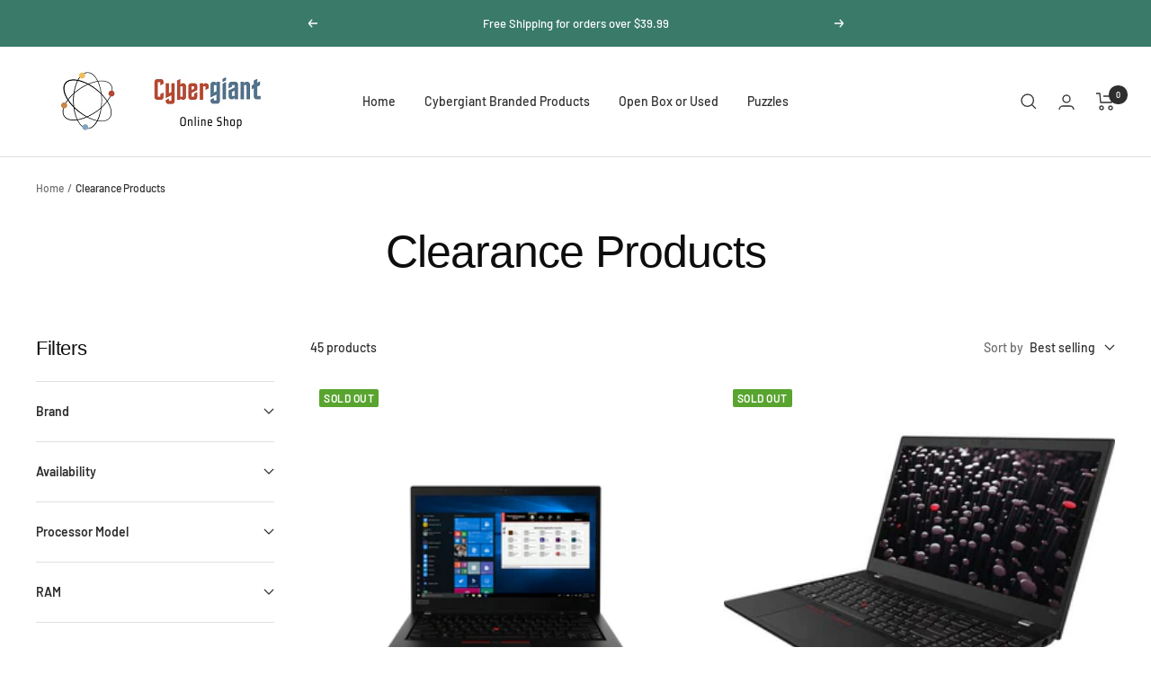

--- FILE ---
content_type: text/html; charset=utf-8
request_url: https://cybergiant.com/collections/clearance-products?page=2
body_size: 34311
content:
<!doctype html><html class="no-js" lang="en" dir="ltr">
  <head>
    <meta charset="utf-8">
    <meta name="viewport" content="width=device-width, initial-scale=1.0, height=device-height, minimum-scale=1.0, maximum-scale=1.0">
    <meta name="theme-color" content="#ffffff">

    <title>Clearance Products &ndash; Page 2</title><meta name="description" content="Clearance and deep discounted products"><link rel="canonical" href="https://cybergiant.com/collections/clearance-products?page=2"><link rel="shortcut icon" href="//cybergiant.com/cdn/shop/files/CG_Favicon-96-96_96x96.png?v=1661531273" type="image/png"><link rel="preconnect" href="https://cdn.shopify.com">
    <link rel="dns-prefetch" href="https://productreviews.shopifycdn.com">
    <link rel="dns-prefetch" href="https://www.google-analytics.com"><link rel="preconnect" href="https://fonts.shopifycdn.com" crossorigin><link rel="preload" as="style" href="//cybergiant.com/cdn/shop/t/3/assets/theme.css?v=88009966438304226991661266173">
    <link rel="preload" as="script" href="//cybergiant.com/cdn/shop/t/3/assets/vendor.js?v=31715688253868339281660874821">
    <link rel="preload" as="script" href="//cybergiant.com/cdn/shop/t/3/assets/theme.js?v=165761096224975728111660874821"><meta property="og:type" content="website">
  <meta property="og:title" content="Clearance Products"><meta property="og:image" content="http://cybergiant.com/cdn/shop/files/CG_Log1_443a0160-cd56-4ad7-bfcf-3e3673a27bb8.png?v=1659022118">
  <meta property="og:image:secure_url" content="https://cybergiant.com/cdn/shop/files/CG_Log1_443a0160-cd56-4ad7-bfcf-3e3673a27bb8.png?v=1659022118">
  <meta property="og:image:width" content="1200">
  <meta property="og:image:height" content="628"><meta property="og:description" content="Clearance and deep discounted products"><meta property="og:url" content="https://cybergiant.com/collections/clearance-products?page=2">
<meta property="og:site_name" content="Cybergiant"><meta name="twitter:card" content="summary"><meta name="twitter:title" content="Clearance Products">
  <meta name="twitter:description" content="Clearance and deep discounted products"><meta name="twitter:image" content="https://cybergiant.com/cdn/shop/files/CG_Log1_443a0160-cd56-4ad7-bfcf-3e3673a27bb8_1200x1200_crop_center.png?v=1659022118">
  <meta name="twitter:image:alt" content="">
    


  <script type="application/ld+json">
  {
    "@context": "https://schema.org",
    "@type": "BreadcrumbList",
  "itemListElement": [{
      "@type": "ListItem",
      "position": 1,
      "name": "Home",
      "item": "https://cybergiant.com"
    },{
          "@type": "ListItem",
          "position": 2,
          "name": "Clearance Products",
          "item": "https://cybergiant.com/collections/clearance-products"
        }]
  }
  </script>


    <link rel="preload" href="//cybergiant.com/cdn/fonts/barlow/barlow_n5.a193a1990790eba0cc5cca569d23799830e90f07.woff2" as="font" type="font/woff2" crossorigin><style>
  /* Typography (heading) */
  

/* Typography (body) */
  @font-face {
  font-family: Barlow;
  font-weight: 500;
  font-style: normal;
  font-display: swap;
  src: url("//cybergiant.com/cdn/fonts/barlow/barlow_n5.a193a1990790eba0cc5cca569d23799830e90f07.woff2") format("woff2"),
       url("//cybergiant.com/cdn/fonts/barlow/barlow_n5.ae31c82169b1dc0715609b8cc6a610b917808358.woff") format("woff");
}

@font-face {
  font-family: Barlow;
  font-weight: 500;
  font-style: italic;
  font-display: swap;
  src: url("//cybergiant.com/cdn/fonts/barlow/barlow_i5.714d58286997b65cd479af615cfa9bb0a117a573.woff2") format("woff2"),
       url("//cybergiant.com/cdn/fonts/barlow/barlow_i5.0120f77e6447d3b5df4bbec8ad8c2d029d87fb21.woff") format("woff");
}

@font-face {
  font-family: Barlow;
  font-weight: 600;
  font-style: normal;
  font-display: swap;
  src: url("//cybergiant.com/cdn/fonts/barlow/barlow_n6.329f582a81f63f125e63c20a5a80ae9477df68e1.woff2") format("woff2"),
       url("//cybergiant.com/cdn/fonts/barlow/barlow_n6.0163402e36247bcb8b02716880d0b39568412e9e.woff") format("woff");
}

@font-face {
  font-family: Barlow;
  font-weight: 600;
  font-style: italic;
  font-display: swap;
  src: url("//cybergiant.com/cdn/fonts/barlow/barlow_i6.5a22bd20fb27bad4d7674cc6e666fb9c77d813bb.woff2") format("woff2"),
       url("//cybergiant.com/cdn/fonts/barlow/barlow_i6.1c8787fcb59f3add01a87f21b38c7ef797e3b3a1.woff") format("woff");
}

:root {--heading-color: 13, 13, 13;
    --text-color: 46, 46, 46;
    --background: 255, 255, 255;
    --secondary-background: 245, 245, 245;
    --border-color: 224, 224, 224;
    --border-color-darker: 171, 171, 171;
    --success-color: 60, 110, 113;
    --success-background: 216, 226, 227;
    --error-color: 222, 42, 42;
    --error-background: 253, 240, 240;
    --primary-button-background: 250, 137, 0;
    --primary-button-text-color: 33, 42, 47;
    --secondary-button-background: 247, 202, 0;
    --secondary-button-text-color: 46, 46, 46;
    --product-star-rating: 246, 164, 41;
    --product-on-sale-accent: 222, 43, 43;
    --product-sold-out-accent: 88, 164, 47;
    --product-custom-label-background: 5, 30, 56;
    --product-custom-label-text-color: 255, 255, 255;
    --product-custom-label-2-background: 46, 158, 123;
    --product-custom-label-2-text-color: 255, 255, 255;
    --product-low-stock-text-color: 222, 43, 43;
    --product-in-stock-text-color: 46, 158, 123;
    --loading-bar-background: 46, 46, 46;

    /* We duplicate some "base" colors as root colors, which is useful to use on drawer elements or popover without. Those should not be overridden to avoid issues */
    --root-heading-color: 13, 13, 13;
    --root-text-color: 46, 46, 46;
    --root-background: 255, 255, 255;
    --root-border-color: 224, 224, 224;
    --root-primary-button-background: 250, 137, 0;
    --root-primary-button-text-color: 33, 42, 47;

    --base-font-size: 14px;
    --heading-font-family: "system_ui", -apple-system, 'Segoe UI', Roboto, 'Helvetica Neue', 'Noto Sans', 'Liberation Sans', Arial, sans-serif, 'Apple Color Emoji', 'Segoe UI Emoji', 'Segoe UI Symbol', 'Noto Color Emoji';
    --heading-font-weight: 400;
    --heading-font-style: normal;
    --heading-text-transform: normal;
    --text-font-family: Barlow, sans-serif;
    --text-font-weight: 500;
    --text-font-style: normal;
    --text-font-bold-weight: 600;

    /* Typography (font size) */
    --heading-xxsmall-font-size: 10px;
    --heading-xsmall-font-size: 10px;
    --heading-small-font-size: 11px;
    --heading-large-font-size: 32px;
    --heading-h1-font-size: 32px;
    --heading-h2-font-size: 28px;
    --heading-h3-font-size: 26px;
    --heading-h4-font-size: 22px;
    --heading-h5-font-size: 18px;
    --heading-h6-font-size: 16px;

    /* Control the look and feel of the theme by changing radius of various elements */
    --button-border-radius: 2px;
    --block-border-radius: 8px;
    --block-border-radius-reduced: 4px;
    --color-swatch-border-radius: 0px;

    /* Button size */
    --button-height: 48px;
    --button-small-height: 40px;

    /* Form related */
    --form-input-field-height: 48px;
    --form-input-gap: 16px;
    --form-submit-margin: 24px;

    /* Product listing related variables */
    --product-list-block-spacing: 32px;

    /* Video related */
    --play-button-background: 255, 255, 255;
    --play-button-arrow: 46, 46, 46;

    /* RTL support */
    --transform-logical-flip: 1;
    --transform-origin-start: left;
    --transform-origin-end: right;

    /* Other */
    --zoom-cursor-svg-url: url(//cybergiant.com/cdn/shop/t/3/assets/zoom-cursor.svg?v=159920762278225269571661460584);
    --arrow-right-svg-url: url(//cybergiant.com/cdn/shop/t/3/assets/arrow-right.svg?v=110841875187433202191660875445);
    --arrow-left-svg-url: url(//cybergiant.com/cdn/shop/t/3/assets/arrow-left.svg?v=73089120240841302341660875445);

    /* Some useful variables that we can reuse in our CSS. Some explanation are needed for some of them:
       - container-max-width-minus-gutters: represents the container max width without the edge gutters
       - container-outer-width: considering the screen width, represent all the space outside the container
       - container-outer-margin: same as container-outer-width but get set to 0 inside a container
       - container-inner-width: the effective space inside the container (minus gutters)
       - grid-column-width: represents the width of a single column of the grid
       - vertical-breather: this is a variable that defines the global "spacing" between sections, and inside the section
                            to create some "breath" and minimum spacing
     */
    --container-max-width: 1600px;
    --container-gutter: 24px;
    --container-max-width-minus-gutters: calc(var(--container-max-width) - (var(--container-gutter)) * 2);
    --container-outer-width: max(calc((100vw - var(--container-max-width-minus-gutters)) / 2), var(--container-gutter));
    --container-outer-margin: var(--container-outer-width);
    --container-inner-width: calc(100vw - var(--container-outer-width) * 2);

    --grid-column-count: 10;
    --grid-gap: 24px;
    --grid-column-width: calc((100vw - var(--container-outer-width) * 2 - var(--grid-gap) * (var(--grid-column-count) - 1)) / var(--grid-column-count));

    --vertical-breather: 36px;
    --vertical-breather-tight: 36px;

    /* Shopify related variables */
    --payment-terms-background-color: #ffffff;
  }

  @media screen and (min-width: 741px) {
    :root {
      --container-gutter: 40px;
      --grid-column-count: 20;
      --vertical-breather: 48px;
      --vertical-breather-tight: 48px;

      /* Typography (font size) */
      --heading-xsmall-font-size: 11px;
      --heading-small-font-size: 12px;
      --heading-large-font-size: 48px;
      --heading-h1-font-size: 48px;
      --heading-h2-font-size: 36px;
      --heading-h3-font-size: 30px;
      --heading-h4-font-size: 22px;
      --heading-h5-font-size: 18px;
      --heading-h6-font-size: 16px;

      /* Form related */
      --form-input-field-height: 52px;
      --form-submit-margin: 32px;

      /* Button size */
      --button-height: 52px;
      --button-small-height: 44px;
    }
  }

  @media screen and (min-width: 1200px) {
    :root {
      --vertical-breather: 64px;
      --vertical-breather-tight: 48px;
      --product-list-block-spacing: 48px;

      /* Typography */
      --heading-large-font-size: 58px;
      --heading-h1-font-size: 50px;
      --heading-h2-font-size: 44px;
      --heading-h3-font-size: 32px;
      --heading-h4-font-size: 26px;
      --heading-h5-font-size: 22px;
      --heading-h6-font-size: 16px;
    }
  }

  @media screen and (min-width: 1600px) {
    :root {
      --vertical-breather: 64px;
      --vertical-breather-tight: 48px;
    }
  }
</style>
    <script>
  // This allows to expose several variables to the global scope, to be used in scripts
  window.themeVariables = {
    settings: {
      direction: "ltr",
      pageType: "collection",
      cartCount: 0,
      moneyFormat: "${{amount}}",
      moneyWithCurrencyFormat: "${{amount}} USD",
      showVendor: false,
      discountMode: "saving",
      currencyCodeEnabled: false,
      searchMode: "product,article,collection",
      searchUnavailableProducts: "last",
      cartType: "drawer",
      cartCurrency: "USD",
      mobileZoomFactor: 2.5
    },

    routes: {
      host: "cybergiant.com",
      rootUrl: "\/",
      rootUrlWithoutSlash: '',
      cartUrl: "\/cart",
      cartAddUrl: "\/cart\/add",
      cartChangeUrl: "\/cart\/change",
      searchUrl: "\/search",
      predictiveSearchUrl: "\/search\/suggest",
      productRecommendationsUrl: "\/recommendations\/products"
    },

    strings: {
      accessibilityDelete: "Delete",
      accessibilityClose: "Close",
      collectionSoldOut: "Sold out",
      collectionDiscount: "Save @savings@",
      productSalePrice: "Sale price",
      productRegularPrice: "Regular price",
      productFormUnavailable: "Unavailable",
      productFormSoldOut: "Sold out",
      productFormPreOrder: "Pre-order",
      productFormAddToCart: "Add to cart",
      searchNoResults: "No results could be found.",
      searchNewSearch: "New search",
      searchProducts: "Products",
      searchArticles: "Journal",
      searchPages: "Pages",
      searchCollections: "Collections",
      cartViewCart: "View cart",
      cartItemAdded: "Item added to your cart!",
      cartItemAddedShort: "Added to your cart!",
      cartAddOrderNote: "Add order note",
      cartEditOrderNote: "Edit order note",
      shippingEstimatorNoResults: "Sorry, we do not ship to your address.",
      shippingEstimatorOneResult: "There is one shipping rate for your address:",
      shippingEstimatorMultipleResults: "There are several shipping rates for your address:",
      shippingEstimatorError: "One or more error occurred while retrieving shipping rates:"
    },

    libs: {
      flickity: "\/\/cybergiant.com\/cdn\/shop\/t\/3\/assets\/flickity.js?v=176646718982628074891660874821",
      photoswipe: "\/\/cybergiant.com\/cdn\/shop\/t\/3\/assets\/photoswipe.js?v=132268647426145925301660874821",
      qrCode: "\/\/cybergiant.com\/cdn\/shopifycloud\/storefront\/assets\/themes_support\/vendor\/qrcode-3f2b403b.js"
    },

    breakpoints: {
      phone: 'screen and (max-width: 740px)',
      tablet: 'screen and (min-width: 741px) and (max-width: 999px)',
      tabletAndUp: 'screen and (min-width: 741px)',
      pocket: 'screen and (max-width: 999px)',
      lap: 'screen and (min-width: 1000px) and (max-width: 1199px)',
      lapAndUp: 'screen and (min-width: 1000px)',
      desktop: 'screen and (min-width: 1200px)',
      wide: 'screen and (min-width: 1400px)'
    }
  };

  window.addEventListener('pageshow', async () => {
    const cartContent = await (await fetch(`${window.themeVariables.routes.cartUrl}.js`, {cache: 'reload'})).json();
    document.documentElement.dispatchEvent(new CustomEvent('cart:refresh', {detail: {cart: cartContent}}));
  });

  if ('noModule' in HTMLScriptElement.prototype) {
    // Old browsers (like IE) that does not support module will be considered as if not executing JS at all
    document.documentElement.className = document.documentElement.className.replace('no-js', 'js');

    requestAnimationFrame(() => {
      const viewportHeight = (window.visualViewport ? window.visualViewport.height : document.documentElement.clientHeight);
      document.documentElement.style.setProperty('--window-height',viewportHeight + 'px');
    });
  }</script>

    <link rel="stylesheet" href="//cybergiant.com/cdn/shop/t/3/assets/theme.css?v=88009966438304226991661266173">

    <script src="//cybergiant.com/cdn/shop/t/3/assets/vendor.js?v=31715688253868339281660874821" defer></script>
    <script src="//cybergiant.com/cdn/shop/t/3/assets/theme.js?v=165761096224975728111660874821" defer></script>
    <script src="//cybergiant.com/cdn/shop/t/3/assets/custom.js?v=167639537848865775061660874821" defer></script>

    <script>window.performance && window.performance.mark && window.performance.mark('shopify.content_for_header.start');</script><meta id="shopify-digital-wallet" name="shopify-digital-wallet" content="/714473525/digital_wallets/dialog">
<meta name="shopify-checkout-api-token" content="40cc52e94e93b7cf52a4006bed44f9a1">
<meta id="in-context-paypal-metadata" data-shop-id="714473525" data-venmo-supported="true" data-environment="production" data-locale="en_US" data-paypal-v4="true" data-currency="USD">
<link rel="alternate" type="application/atom+xml" title="Feed" href="/collections/clearance-products.atom" />
<link rel="prev" href="/collections/clearance-products?page=1">
<link rel="alternate" type="application/json+oembed" href="https://cybergiant.com/collections/clearance-products.oembed?page=2">
<script async="async" src="/checkouts/internal/preloads.js?locale=en-US"></script>
<link rel="preconnect" href="https://shop.app" crossorigin="anonymous">
<script async="async" src="https://shop.app/checkouts/internal/preloads.js?locale=en-US&shop_id=714473525" crossorigin="anonymous"></script>
<script id="shopify-features" type="application/json">{"accessToken":"40cc52e94e93b7cf52a4006bed44f9a1","betas":["rich-media-storefront-analytics"],"domain":"cybergiant.com","predictiveSearch":true,"shopId":714473525,"locale":"en"}</script>
<script>var Shopify = Shopify || {};
Shopify.shop = "niya-tech-store.myshopify.com";
Shopify.locale = "en";
Shopify.currency = {"active":"USD","rate":"1.0"};
Shopify.country = "US";
Shopify.theme = {"name":"Focal","id":126452727945,"schema_name":"Focal","schema_version":"8.11.5","theme_store_id":714,"role":"main"};
Shopify.theme.handle = "null";
Shopify.theme.style = {"id":null,"handle":null};
Shopify.cdnHost = "cybergiant.com/cdn";
Shopify.routes = Shopify.routes || {};
Shopify.routes.root = "/";</script>
<script type="module">!function(o){(o.Shopify=o.Shopify||{}).modules=!0}(window);</script>
<script>!function(o){function n(){var o=[];function n(){o.push(Array.prototype.slice.apply(arguments))}return n.q=o,n}var t=o.Shopify=o.Shopify||{};t.loadFeatures=n(),t.autoloadFeatures=n()}(window);</script>
<script>
  window.ShopifyPay = window.ShopifyPay || {};
  window.ShopifyPay.apiHost = "shop.app\/pay";
  window.ShopifyPay.redirectState = null;
</script>
<script id="shop-js-analytics" type="application/json">{"pageType":"collection"}</script>
<script defer="defer" async type="module" src="//cybergiant.com/cdn/shopifycloud/shop-js/modules/v2/client.init-shop-cart-sync_BN7fPSNr.en.esm.js"></script>
<script defer="defer" async type="module" src="//cybergiant.com/cdn/shopifycloud/shop-js/modules/v2/chunk.common_Cbph3Kss.esm.js"></script>
<script defer="defer" async type="module" src="//cybergiant.com/cdn/shopifycloud/shop-js/modules/v2/chunk.modal_DKumMAJ1.esm.js"></script>
<script type="module">
  await import("//cybergiant.com/cdn/shopifycloud/shop-js/modules/v2/client.init-shop-cart-sync_BN7fPSNr.en.esm.js");
await import("//cybergiant.com/cdn/shopifycloud/shop-js/modules/v2/chunk.common_Cbph3Kss.esm.js");
await import("//cybergiant.com/cdn/shopifycloud/shop-js/modules/v2/chunk.modal_DKumMAJ1.esm.js");

  window.Shopify.SignInWithShop?.initShopCartSync?.({"fedCMEnabled":true,"windoidEnabled":true});

</script>
<script>
  window.Shopify = window.Shopify || {};
  if (!window.Shopify.featureAssets) window.Shopify.featureAssets = {};
  window.Shopify.featureAssets['shop-js'] = {"shop-cart-sync":["modules/v2/client.shop-cart-sync_CJVUk8Jm.en.esm.js","modules/v2/chunk.common_Cbph3Kss.esm.js","modules/v2/chunk.modal_DKumMAJ1.esm.js"],"init-fed-cm":["modules/v2/client.init-fed-cm_7Fvt41F4.en.esm.js","modules/v2/chunk.common_Cbph3Kss.esm.js","modules/v2/chunk.modal_DKumMAJ1.esm.js"],"init-shop-email-lookup-coordinator":["modules/v2/client.init-shop-email-lookup-coordinator_Cc088_bR.en.esm.js","modules/v2/chunk.common_Cbph3Kss.esm.js","modules/v2/chunk.modal_DKumMAJ1.esm.js"],"init-windoid":["modules/v2/client.init-windoid_hPopwJRj.en.esm.js","modules/v2/chunk.common_Cbph3Kss.esm.js","modules/v2/chunk.modal_DKumMAJ1.esm.js"],"shop-button":["modules/v2/client.shop-button_B0jaPSNF.en.esm.js","modules/v2/chunk.common_Cbph3Kss.esm.js","modules/v2/chunk.modal_DKumMAJ1.esm.js"],"shop-cash-offers":["modules/v2/client.shop-cash-offers_DPIskqss.en.esm.js","modules/v2/chunk.common_Cbph3Kss.esm.js","modules/v2/chunk.modal_DKumMAJ1.esm.js"],"shop-toast-manager":["modules/v2/client.shop-toast-manager_CK7RT69O.en.esm.js","modules/v2/chunk.common_Cbph3Kss.esm.js","modules/v2/chunk.modal_DKumMAJ1.esm.js"],"init-shop-cart-sync":["modules/v2/client.init-shop-cart-sync_BN7fPSNr.en.esm.js","modules/v2/chunk.common_Cbph3Kss.esm.js","modules/v2/chunk.modal_DKumMAJ1.esm.js"],"init-customer-accounts-sign-up":["modules/v2/client.init-customer-accounts-sign-up_CfPf4CXf.en.esm.js","modules/v2/client.shop-login-button_DeIztwXF.en.esm.js","modules/v2/chunk.common_Cbph3Kss.esm.js","modules/v2/chunk.modal_DKumMAJ1.esm.js"],"pay-button":["modules/v2/client.pay-button_CgIwFSYN.en.esm.js","modules/v2/chunk.common_Cbph3Kss.esm.js","modules/v2/chunk.modal_DKumMAJ1.esm.js"],"init-customer-accounts":["modules/v2/client.init-customer-accounts_DQ3x16JI.en.esm.js","modules/v2/client.shop-login-button_DeIztwXF.en.esm.js","modules/v2/chunk.common_Cbph3Kss.esm.js","modules/v2/chunk.modal_DKumMAJ1.esm.js"],"avatar":["modules/v2/client.avatar_BTnouDA3.en.esm.js"],"init-shop-for-new-customer-accounts":["modules/v2/client.init-shop-for-new-customer-accounts_CsZy_esa.en.esm.js","modules/v2/client.shop-login-button_DeIztwXF.en.esm.js","modules/v2/chunk.common_Cbph3Kss.esm.js","modules/v2/chunk.modal_DKumMAJ1.esm.js"],"shop-follow-button":["modules/v2/client.shop-follow-button_BRMJjgGd.en.esm.js","modules/v2/chunk.common_Cbph3Kss.esm.js","modules/v2/chunk.modal_DKumMAJ1.esm.js"],"checkout-modal":["modules/v2/client.checkout-modal_B9Drz_yf.en.esm.js","modules/v2/chunk.common_Cbph3Kss.esm.js","modules/v2/chunk.modal_DKumMAJ1.esm.js"],"shop-login-button":["modules/v2/client.shop-login-button_DeIztwXF.en.esm.js","modules/v2/chunk.common_Cbph3Kss.esm.js","modules/v2/chunk.modal_DKumMAJ1.esm.js"],"lead-capture":["modules/v2/client.lead-capture_DXYzFM3R.en.esm.js","modules/v2/chunk.common_Cbph3Kss.esm.js","modules/v2/chunk.modal_DKumMAJ1.esm.js"],"shop-login":["modules/v2/client.shop-login_CA5pJqmO.en.esm.js","modules/v2/chunk.common_Cbph3Kss.esm.js","modules/v2/chunk.modal_DKumMAJ1.esm.js"],"payment-terms":["modules/v2/client.payment-terms_BxzfvcZJ.en.esm.js","modules/v2/chunk.common_Cbph3Kss.esm.js","modules/v2/chunk.modal_DKumMAJ1.esm.js"]};
</script>
<script id="__st">var __st={"a":714473525,"offset":-18000,"reqid":"6807b531-3e74-40fd-8895-5f406304aa5c-1770093519","pageurl":"cybergiant.com\/collections\/clearance-products?page=2","u":"90ed293e8075","p":"collection","rtyp":"collection","rid":301617217673};</script>
<script>window.ShopifyPaypalV4VisibilityTracking = true;</script>
<script id="captcha-bootstrap">!function(){'use strict';const t='contact',e='account',n='new_comment',o=[[t,t],['blogs',n],['comments',n],[t,'customer']],c=[[e,'customer_login'],[e,'guest_login'],[e,'recover_customer_password'],[e,'create_customer']],r=t=>t.map((([t,e])=>`form[action*='/${t}']:not([data-nocaptcha='true']) input[name='form_type'][value='${e}']`)).join(','),a=t=>()=>t?[...document.querySelectorAll(t)].map((t=>t.form)):[];function s(){const t=[...o],e=r(t);return a(e)}const i='password',u='form_key',d=['recaptcha-v3-token','g-recaptcha-response','h-captcha-response',i],f=()=>{try{return window.sessionStorage}catch{return}},m='__shopify_v',_=t=>t.elements[u];function p(t,e,n=!1){try{const o=window.sessionStorage,c=JSON.parse(o.getItem(e)),{data:r}=function(t){const{data:e,action:n}=t;return t[m]||n?{data:e,action:n}:{data:t,action:n}}(c);for(const[e,n]of Object.entries(r))t.elements[e]&&(t.elements[e].value=n);n&&o.removeItem(e)}catch(o){console.error('form repopulation failed',{error:o})}}const l='form_type',E='cptcha';function T(t){t.dataset[E]=!0}const w=window,h=w.document,L='Shopify',v='ce_forms',y='captcha';let A=!1;((t,e)=>{const n=(g='f06e6c50-85a8-45c8-87d0-21a2b65856fe',I='https://cdn.shopify.com/shopifycloud/storefront-forms-hcaptcha/ce_storefront_forms_captcha_hcaptcha.v1.5.2.iife.js',D={infoText:'Protected by hCaptcha',privacyText:'Privacy',termsText:'Terms'},(t,e,n)=>{const o=w[L][v],c=o.bindForm;if(c)return c(t,g,e,D).then(n);var r;o.q.push([[t,g,e,D],n]),r=I,A||(h.body.append(Object.assign(h.createElement('script'),{id:'captcha-provider',async:!0,src:r})),A=!0)});var g,I,D;w[L]=w[L]||{},w[L][v]=w[L][v]||{},w[L][v].q=[],w[L][y]=w[L][y]||{},w[L][y].protect=function(t,e){n(t,void 0,e),T(t)},Object.freeze(w[L][y]),function(t,e,n,w,h,L){const[v,y,A,g]=function(t,e,n){const i=e?o:[],u=t?c:[],d=[...i,...u],f=r(d),m=r(i),_=r(d.filter((([t,e])=>n.includes(e))));return[a(f),a(m),a(_),s()]}(w,h,L),I=t=>{const e=t.target;return e instanceof HTMLFormElement?e:e&&e.form},D=t=>v().includes(t);t.addEventListener('submit',(t=>{const e=I(t);if(!e)return;const n=D(e)&&!e.dataset.hcaptchaBound&&!e.dataset.recaptchaBound,o=_(e),c=g().includes(e)&&(!o||!o.value);(n||c)&&t.preventDefault(),c&&!n&&(function(t){try{if(!f())return;!function(t){const e=f();if(!e)return;const n=_(t);if(!n)return;const o=n.value;o&&e.removeItem(o)}(t);const e=Array.from(Array(32),(()=>Math.random().toString(36)[2])).join('');!function(t,e){_(t)||t.append(Object.assign(document.createElement('input'),{type:'hidden',name:u})),t.elements[u].value=e}(t,e),function(t,e){const n=f();if(!n)return;const o=[...t.querySelectorAll(`input[type='${i}']`)].map((({name:t})=>t)),c=[...d,...o],r={};for(const[a,s]of new FormData(t).entries())c.includes(a)||(r[a]=s);n.setItem(e,JSON.stringify({[m]:1,action:t.action,data:r}))}(t,e)}catch(e){console.error('failed to persist form',e)}}(e),e.submit())}));const S=(t,e)=>{t&&!t.dataset[E]&&(n(t,e.some((e=>e===t))),T(t))};for(const o of['focusin','change'])t.addEventListener(o,(t=>{const e=I(t);D(e)&&S(e,y())}));const B=e.get('form_key'),M=e.get(l),P=B&&M;t.addEventListener('DOMContentLoaded',(()=>{const t=y();if(P)for(const e of t)e.elements[l].value===M&&p(e,B);[...new Set([...A(),...v().filter((t=>'true'===t.dataset.shopifyCaptcha))])].forEach((e=>S(e,t)))}))}(h,new URLSearchParams(w.location.search),n,t,e,['guest_login'])})(!0,!0)}();</script>
<script integrity="sha256-4kQ18oKyAcykRKYeNunJcIwy7WH5gtpwJnB7kiuLZ1E=" data-source-attribution="shopify.loadfeatures" defer="defer" src="//cybergiant.com/cdn/shopifycloud/storefront/assets/storefront/load_feature-a0a9edcb.js" crossorigin="anonymous"></script>
<script crossorigin="anonymous" defer="defer" src="//cybergiant.com/cdn/shopifycloud/storefront/assets/shopify_pay/storefront-65b4c6d7.js?v=20250812"></script>
<script data-source-attribution="shopify.dynamic_checkout.dynamic.init">var Shopify=Shopify||{};Shopify.PaymentButton=Shopify.PaymentButton||{isStorefrontPortableWallets:!0,init:function(){window.Shopify.PaymentButton.init=function(){};var t=document.createElement("script");t.src="https://cybergiant.com/cdn/shopifycloud/portable-wallets/latest/portable-wallets.en.js",t.type="module",document.head.appendChild(t)}};
</script>
<script data-source-attribution="shopify.dynamic_checkout.buyer_consent">
  function portableWalletsHideBuyerConsent(e){var t=document.getElementById("shopify-buyer-consent"),n=document.getElementById("shopify-subscription-policy-button");t&&n&&(t.classList.add("hidden"),t.setAttribute("aria-hidden","true"),n.removeEventListener("click",e))}function portableWalletsShowBuyerConsent(e){var t=document.getElementById("shopify-buyer-consent"),n=document.getElementById("shopify-subscription-policy-button");t&&n&&(t.classList.remove("hidden"),t.removeAttribute("aria-hidden"),n.addEventListener("click",e))}window.Shopify?.PaymentButton&&(window.Shopify.PaymentButton.hideBuyerConsent=portableWalletsHideBuyerConsent,window.Shopify.PaymentButton.showBuyerConsent=portableWalletsShowBuyerConsent);
</script>
<script data-source-attribution="shopify.dynamic_checkout.cart.bootstrap">document.addEventListener("DOMContentLoaded",(function(){function t(){return document.querySelector("shopify-accelerated-checkout-cart, shopify-accelerated-checkout")}if(t())Shopify.PaymentButton.init();else{new MutationObserver((function(e,n){t()&&(Shopify.PaymentButton.init(),n.disconnect())})).observe(document.body,{childList:!0,subtree:!0})}}));
</script>
<link id="shopify-accelerated-checkout-styles" rel="stylesheet" media="screen" href="https://cybergiant.com/cdn/shopifycloud/portable-wallets/latest/accelerated-checkout-backwards-compat.css" crossorigin="anonymous">
<style id="shopify-accelerated-checkout-cart">
        #shopify-buyer-consent {
  margin-top: 1em;
  display: inline-block;
  width: 100%;
}

#shopify-buyer-consent.hidden {
  display: none;
}

#shopify-subscription-policy-button {
  background: none;
  border: none;
  padding: 0;
  text-decoration: underline;
  font-size: inherit;
  cursor: pointer;
}

#shopify-subscription-policy-button::before {
  box-shadow: none;
}

      </style>

<script>window.performance && window.performance.mark && window.performance.mark('shopify.content_for_header.end');</script>
  <link href="https://monorail-edge.shopifysvc.com" rel="dns-prefetch">
<script>(function(){if ("sendBeacon" in navigator && "performance" in window) {try {var session_token_from_headers = performance.getEntriesByType('navigation')[0].serverTiming.find(x => x.name == '_s').description;} catch {var session_token_from_headers = undefined;}var session_cookie_matches = document.cookie.match(/_shopify_s=([^;]*)/);var session_token_from_cookie = session_cookie_matches && session_cookie_matches.length === 2 ? session_cookie_matches[1] : "";var session_token = session_token_from_headers || session_token_from_cookie || "";function handle_abandonment_event(e) {var entries = performance.getEntries().filter(function(entry) {return /monorail-edge.shopifysvc.com/.test(entry.name);});if (!window.abandonment_tracked && entries.length === 0) {window.abandonment_tracked = true;var currentMs = Date.now();var navigation_start = performance.timing.navigationStart;var payload = {shop_id: 714473525,url: window.location.href,navigation_start,duration: currentMs - navigation_start,session_token,page_type: "collection"};window.navigator.sendBeacon("https://monorail-edge.shopifysvc.com/v1/produce", JSON.stringify({schema_id: "online_store_buyer_site_abandonment/1.1",payload: payload,metadata: {event_created_at_ms: currentMs,event_sent_at_ms: currentMs}}));}}window.addEventListener('pagehide', handle_abandonment_event);}}());</script>
<script id="web-pixels-manager-setup">(function e(e,d,r,n,o){if(void 0===o&&(o={}),!Boolean(null===(a=null===(i=window.Shopify)||void 0===i?void 0:i.analytics)||void 0===a?void 0:a.replayQueue)){var i,a;window.Shopify=window.Shopify||{};var t=window.Shopify;t.analytics=t.analytics||{};var s=t.analytics;s.replayQueue=[],s.publish=function(e,d,r){return s.replayQueue.push([e,d,r]),!0};try{self.performance.mark("wpm:start")}catch(e){}var l=function(){var e={modern:/Edge?\/(1{2}[4-9]|1[2-9]\d|[2-9]\d{2}|\d{4,})\.\d+(\.\d+|)|Firefox\/(1{2}[4-9]|1[2-9]\d|[2-9]\d{2}|\d{4,})\.\d+(\.\d+|)|Chrom(ium|e)\/(9{2}|\d{3,})\.\d+(\.\d+|)|(Maci|X1{2}).+ Version\/(15\.\d+|(1[6-9]|[2-9]\d|\d{3,})\.\d+)([,.]\d+|)( \(\w+\)|)( Mobile\/\w+|) Safari\/|Chrome.+OPR\/(9{2}|\d{3,})\.\d+\.\d+|(CPU[ +]OS|iPhone[ +]OS|CPU[ +]iPhone|CPU IPhone OS|CPU iPad OS)[ +]+(15[._]\d+|(1[6-9]|[2-9]\d|\d{3,})[._]\d+)([._]\d+|)|Android:?[ /-](13[3-9]|1[4-9]\d|[2-9]\d{2}|\d{4,})(\.\d+|)(\.\d+|)|Android.+Firefox\/(13[5-9]|1[4-9]\d|[2-9]\d{2}|\d{4,})\.\d+(\.\d+|)|Android.+Chrom(ium|e)\/(13[3-9]|1[4-9]\d|[2-9]\d{2}|\d{4,})\.\d+(\.\d+|)|SamsungBrowser\/([2-9]\d|\d{3,})\.\d+/,legacy:/Edge?\/(1[6-9]|[2-9]\d|\d{3,})\.\d+(\.\d+|)|Firefox\/(5[4-9]|[6-9]\d|\d{3,})\.\d+(\.\d+|)|Chrom(ium|e)\/(5[1-9]|[6-9]\d|\d{3,})\.\d+(\.\d+|)([\d.]+$|.*Safari\/(?![\d.]+ Edge\/[\d.]+$))|(Maci|X1{2}).+ Version\/(10\.\d+|(1[1-9]|[2-9]\d|\d{3,})\.\d+)([,.]\d+|)( \(\w+\)|)( Mobile\/\w+|) Safari\/|Chrome.+OPR\/(3[89]|[4-9]\d|\d{3,})\.\d+\.\d+|(CPU[ +]OS|iPhone[ +]OS|CPU[ +]iPhone|CPU IPhone OS|CPU iPad OS)[ +]+(10[._]\d+|(1[1-9]|[2-9]\d|\d{3,})[._]\d+)([._]\d+|)|Android:?[ /-](13[3-9]|1[4-9]\d|[2-9]\d{2}|\d{4,})(\.\d+|)(\.\d+|)|Mobile Safari.+OPR\/([89]\d|\d{3,})\.\d+\.\d+|Android.+Firefox\/(13[5-9]|1[4-9]\d|[2-9]\d{2}|\d{4,})\.\d+(\.\d+|)|Android.+Chrom(ium|e)\/(13[3-9]|1[4-9]\d|[2-9]\d{2}|\d{4,})\.\d+(\.\d+|)|Android.+(UC? ?Browser|UCWEB|U3)[ /]?(15\.([5-9]|\d{2,})|(1[6-9]|[2-9]\d|\d{3,})\.\d+)\.\d+|SamsungBrowser\/(5\.\d+|([6-9]|\d{2,})\.\d+)|Android.+MQ{2}Browser\/(14(\.(9|\d{2,})|)|(1[5-9]|[2-9]\d|\d{3,})(\.\d+|))(\.\d+|)|K[Aa][Ii]OS\/(3\.\d+|([4-9]|\d{2,})\.\d+)(\.\d+|)/},d=e.modern,r=e.legacy,n=navigator.userAgent;return n.match(d)?"modern":n.match(r)?"legacy":"unknown"}(),u="modern"===l?"modern":"legacy",c=(null!=n?n:{modern:"",legacy:""})[u],f=function(e){return[e.baseUrl,"/wpm","/b",e.hashVersion,"modern"===e.buildTarget?"m":"l",".js"].join("")}({baseUrl:d,hashVersion:r,buildTarget:u}),m=function(e){var d=e.version,r=e.bundleTarget,n=e.surface,o=e.pageUrl,i=e.monorailEndpoint;return{emit:function(e){var a=e.status,t=e.errorMsg,s=(new Date).getTime(),l=JSON.stringify({metadata:{event_sent_at_ms:s},events:[{schema_id:"web_pixels_manager_load/3.1",payload:{version:d,bundle_target:r,page_url:o,status:a,surface:n,error_msg:t},metadata:{event_created_at_ms:s}}]});if(!i)return console&&console.warn&&console.warn("[Web Pixels Manager] No Monorail endpoint provided, skipping logging."),!1;try{return self.navigator.sendBeacon.bind(self.navigator)(i,l)}catch(e){}var u=new XMLHttpRequest;try{return u.open("POST",i,!0),u.setRequestHeader("Content-Type","text/plain"),u.send(l),!0}catch(e){return console&&console.warn&&console.warn("[Web Pixels Manager] Got an unhandled error while logging to Monorail."),!1}}}}({version:r,bundleTarget:l,surface:e.surface,pageUrl:self.location.href,monorailEndpoint:e.monorailEndpoint});try{o.browserTarget=l,function(e){var d=e.src,r=e.async,n=void 0===r||r,o=e.onload,i=e.onerror,a=e.sri,t=e.scriptDataAttributes,s=void 0===t?{}:t,l=document.createElement("script"),u=document.querySelector("head"),c=document.querySelector("body");if(l.async=n,l.src=d,a&&(l.integrity=a,l.crossOrigin="anonymous"),s)for(var f in s)if(Object.prototype.hasOwnProperty.call(s,f))try{l.dataset[f]=s[f]}catch(e){}if(o&&l.addEventListener("load",o),i&&l.addEventListener("error",i),u)u.appendChild(l);else{if(!c)throw new Error("Did not find a head or body element to append the script");c.appendChild(l)}}({src:f,async:!0,onload:function(){if(!function(){var e,d;return Boolean(null===(d=null===(e=window.Shopify)||void 0===e?void 0:e.analytics)||void 0===d?void 0:d.initialized)}()){var d=window.webPixelsManager.init(e)||void 0;if(d){var r=window.Shopify.analytics;r.replayQueue.forEach((function(e){var r=e[0],n=e[1],o=e[2];d.publishCustomEvent(r,n,o)})),r.replayQueue=[],r.publish=d.publishCustomEvent,r.visitor=d.visitor,r.initialized=!0}}},onerror:function(){return m.emit({status:"failed",errorMsg:"".concat(f," has failed to load")})},sri:function(e){var d=/^sha384-[A-Za-z0-9+/=]+$/;return"string"==typeof e&&d.test(e)}(c)?c:"",scriptDataAttributes:o}),m.emit({status:"loading"})}catch(e){m.emit({status:"failed",errorMsg:(null==e?void 0:e.message)||"Unknown error"})}}})({shopId: 714473525,storefrontBaseUrl: "https://cybergiant.com",extensionsBaseUrl: "https://extensions.shopifycdn.com/cdn/shopifycloud/web-pixels-manager",monorailEndpoint: "https://monorail-edge.shopifysvc.com/unstable/produce_batch",surface: "storefront-renderer",enabledBetaFlags: ["2dca8a86"],webPixelsConfigList: [{"id":"87490697","eventPayloadVersion":"v1","runtimeContext":"LAX","scriptVersion":"1","type":"CUSTOM","privacyPurposes":["ANALYTICS"],"name":"Google Analytics tag (migrated)"},{"id":"shopify-app-pixel","configuration":"{}","eventPayloadVersion":"v1","runtimeContext":"STRICT","scriptVersion":"0450","apiClientId":"shopify-pixel","type":"APP","privacyPurposes":["ANALYTICS","MARKETING"]},{"id":"shopify-custom-pixel","eventPayloadVersion":"v1","runtimeContext":"LAX","scriptVersion":"0450","apiClientId":"shopify-pixel","type":"CUSTOM","privacyPurposes":["ANALYTICS","MARKETING"]}],isMerchantRequest: false,initData: {"shop":{"name":"Cybergiant","paymentSettings":{"currencyCode":"USD"},"myshopifyDomain":"niya-tech-store.myshopify.com","countryCode":"US","storefrontUrl":"https:\/\/cybergiant.com"},"customer":null,"cart":null,"checkout":null,"productVariants":[],"purchasingCompany":null},},"https://cybergiant.com/cdn","3918e4e0wbf3ac3cepc5707306mb02b36c6",{"modern":"","legacy":""},{"shopId":"714473525","storefrontBaseUrl":"https:\/\/cybergiant.com","extensionBaseUrl":"https:\/\/extensions.shopifycdn.com\/cdn\/shopifycloud\/web-pixels-manager","surface":"storefront-renderer","enabledBetaFlags":"[\"2dca8a86\"]","isMerchantRequest":"false","hashVersion":"3918e4e0wbf3ac3cepc5707306mb02b36c6","publish":"custom","events":"[[\"page_viewed\",{}],[\"collection_viewed\",{\"collection\":{\"id\":\"301617217673\",\"title\":\"Clearance Products\",\"productVariants\":[{\"price\":{\"amount\":620.95,\"currencyCode\":\"USD\"},\"product\":{\"title\":\"Lenovo ThinkPad P14s Gen 1 20Y10015US 14\\\" Notebook - R7 -16GB RAM - 512GB SSD\",\"vendor\":\"Lenovo\",\"id\":\"6967433887881\",\"untranslatedTitle\":\"Lenovo ThinkPad P14s Gen 1 20Y10015US 14\\\" Notebook - R7 -16GB RAM - 512GB SSD\",\"url\":\"\/products\/lenovo-thinkpad-p14s-gen-1-20y10015us-14-notebook-r7-16gb-ram-512gb-ssd\",\"type\":\"P14s Gen 1\"},\"id\":\"40582719668361\",\"image\":{\"src\":\"\/\/cybergiant.com\/cdn\/shop\/files\/ThinkPad_P14s_Gen_1_AMD_CT1_02.png?v=1693839809\"},\"sku\":\"WHL_20211011_50106902_SYX_3194_M\",\"title\":\"Default Title\",\"untranslatedTitle\":\"Default Title\"},{\"price\":{\"amount\":928.95,\"currencyCode\":\"USD\"},\"product\":{\"title\":\"Lenovo ThinkPad P15v G1 20TQ001NUS 15.6\\\" WS - Xeon - 16GB RAM - 512GB SSD\",\"vendor\":\"Lenovo\",\"id\":\"6967433724041\",\"untranslatedTitle\":\"Lenovo ThinkPad P15v G1 20TQ001NUS 15.6\\\" WS - Xeon - 16GB RAM - 512GB SSD\",\"url\":\"\/products\/lenovo-thinkpad-p15v-g1-20tq001nus-15-6-ws-xeon-16gb-ram-512gb-ssd\",\"type\":\"P15v Gen 1\"},\"id\":\"40582719307913\",\"image\":{\"src\":\"\/\/cybergiant.com\/cdn\/shop\/products\/4afe4515-53d5-5671-9794-7e767e92c967_60caaad2-cd6c-4f70-8d55-6e3a84410101.jpg?v=1659275950\"},\"sku\":\"WHL_20210930_60151771_SYX_3183_M\",\"title\":\"Default Title\",\"untranslatedTitle\":\"Default Title\"},{\"price\":{\"amount\":539.95,\"currencyCode\":\"USD\"},\"product\":{\"title\":\"Lenovo ThinkPad X13 G1 20UF0035US 13.3\\\" AMD Notebook - R5 - 16GB RAM - 256GB SSD\",\"vendor\":\"Lenovo\",\"id\":\"6967433298057\",\"untranslatedTitle\":\"Lenovo ThinkPad X13 G1 20UF0035US 13.3\\\" AMD Notebook - R5 - 16GB RAM - 256GB SSD\",\"url\":\"\/products\/lenovo-thinkpad-x13-g1-20uf0035us-13-3-amd-notebook-r5-16gb-ram-256gb-ssd\",\"type\":\"X13 Gen 1\"},\"id\":\"40582718324873\",\"image\":{\"src\":\"\/\/cybergiant.com\/cdn\/shop\/products\/27eddd66-663e-5944-bb7b-8c16d64aae65.jpg?v=1659275913\"},\"sku\":\"WHL_20210921_4096942_SYX_3160_M\",\"title\":\"Default Title\",\"untranslatedTitle\":\"Default Title\"},{\"price\":{\"amount\":1081.95,\"currencyCode\":\"USD\"},\"product\":{\"title\":\"Lenovo ThinkPad P1 G3 20TH003KUS 15.6\\\" Notebook WS - Xeon, 32GB RAM, 1TB SSD\",\"vendor\":\"Lenovo\",\"id\":\"6967432806537\",\"untranslatedTitle\":\"Lenovo ThinkPad P1 G3 20TH003KUS 15.6\\\" Notebook WS - Xeon, 32GB RAM, 1TB SSD\",\"url\":\"\/products\/lenovo-thinkpad-p1-g3-20th003kus-15-6-notebook-ws-xeon-32-gb-ram-1tb-ssd\",\"type\":\"P1 Gen 3\"},\"id\":\"40582717112457\",\"image\":{\"src\":\"\/\/cybergiant.com\/cdn\/shop\/products\/01d99d77-1b26-5d37-9de8-268ae561edb6.jpg?v=1659275873\"},\"sku\":\"WHL_20210909_30213448_SYX_2871_M\",\"title\":\"Default Title\",\"untranslatedTitle\":\"Default Title\"},{\"price\":{\"amount\":549.0,\"currencyCode\":\"USD\"},\"product\":{\"title\":\"Lenovo ThinkPad T14s Gen 1 20T00028US 14\\\" Notebook - i5 - 16GB RAM - 512GB SSD\",\"vendor\":\"Lenovo\",\"id\":\"8252628926601\",\"untranslatedTitle\":\"Lenovo ThinkPad T14s Gen 1 20T00028US 14\\\" Notebook - i5 - 16GB RAM - 512GB SSD\",\"url\":\"\/products\/lenovo-thinkpad-t14s-gen-1-20t00028us-14-notebook-i5-16gb-ram-512gb-ssd\",\"type\":\"T14s Gen 1\"},\"id\":\"44633242534025\",\"image\":{\"src\":\"\/\/cybergiant.com\/cdn\/shop\/files\/IMG_3274.jpg?v=1758140806\"},\"sku\":\"WHL_20201016_30149604_DNH_2595-VG\",\"title\":\"Default Title\",\"untranslatedTitle\":\"Default Title\"},{\"price\":{\"amount\":704.97,\"currencyCode\":\"USD\"},\"product\":{\"title\":\"Lenovo ThinkPad P15v G1 20TQ001NUS 15.6\\\" WS - Xeon - 16GB RAM - 512GB SSD\",\"vendor\":\"Lenovo\",\"id\":\"8252310454409\",\"untranslatedTitle\":\"Lenovo ThinkPad P15v G1 20TQ001NUS 15.6\\\" WS - Xeon - 16GB RAM - 512GB SSD\",\"url\":\"\/products\/lenovo-thinkpad-p15v-g1-20tq001nus-15-6-ws-xeon-16gb-ram-512gb-ssd-1\",\"type\":\"P15v Gen 1\"},\"id\":\"44632625348745\",\"image\":{\"src\":\"\/\/cybergiant.com\/cdn\/shop\/files\/IMG_3266.jpg?v=1758125166\"},\"sku\":\"WHL_20210930_60151771_SYX_3183_LN\",\"title\":\"Default Title\",\"untranslatedTitle\":\"Default Title\"},{\"price\":{\"amount\":1349.95,\"currencyCode\":\"USD\"},\"product\":{\"title\":\"Lenovo ThinkPad P16v G1 16\\\" Notebook - i7, 16 GB RAM, 512 GB SSD - 21FC0038US\",\"vendor\":\"Lenovo\",\"id\":\"7254304522377\",\"untranslatedTitle\":\"Lenovo ThinkPad P16v G1 16\\\" Notebook - i7, 16 GB RAM, 512 GB SSD - 21FC0038US\",\"url\":\"\/products\/lenovo-thinkpad-p16v-gen-1-16-notebook-intel-core-i7-16-gb-ram-512-gb-ssd-21fc0038us\",\"type\":\"P16v Gen 1\"},\"id\":\"41393961009289\",\"image\":{\"src\":\"\/\/cybergiant.com\/cdn\/shop\/products\/ThinkPad_P16v_Gen_1_Intel_CT2_07_d3117fa1-e097-44f9-aa1d-3d07da6f11dc.png?v=1695676410\"},\"sku\":\"DS_SYX_7540913\",\"title\":\"Default Title\",\"untranslatedTitle\":\"Default Title\"},{\"price\":{\"amount\":495.95,\"currencyCode\":\"USD\"},\"product\":{\"title\":\"Lenovo ThinkPad T14s Gen 1 20T0002EUS 14\\\" Notebook - i5 - 8GB RAM - 256GB SSD\",\"vendor\":\"Lenovo\",\"id\":\"6967429857417\",\"untranslatedTitle\":\"Lenovo ThinkPad T14s Gen 1 20T0002EUS 14\\\" Notebook - i5 - 8GB RAM - 256GB SSD\",\"url\":\"\/products\/lenovo-thinkpad-t14s-gen-1-20t0002eus-14-notebook-i5-8-gb-ram-256-gb-ssd\",\"type\":\"T14s Gen 1\"},\"id\":\"40582708297865\",\"image\":{\"src\":\"\/\/cybergiant.com\/cdn\/shop\/products\/ff47238a-d8be-5aa5-bed1-23358b8f12ae.jpg?v=1659275540\"},\"sku\":\"WHL_20201001_20125660_SYX_2453-M\",\"title\":\"Default Title\",\"untranslatedTitle\":\"Default Title\"},{\"price\":{\"amount\":859.95,\"currencyCode\":\"USD\"},\"product\":{\"title\":\"Lenovo ThinkPad T14 Gen 4 14\\\" Notebook - i5, 16 GB RAM, 512 GB SSD - 21HD0029US\",\"vendor\":\"Lenovo\",\"id\":\"7256826478729\",\"untranslatedTitle\":\"Lenovo ThinkPad T14 Gen 4 14\\\" Notebook - i5, 16 GB RAM, 512 GB SSD - 21HD0029US\",\"url\":\"\/products\/lenovo-thinkpad-t14-gen-4-14-notebook-intel-core-i5-16-gb-ram-512-gb-ssd-21hd0029us\",\"type\":\"T14 Gen 4\"},\"id\":\"41398783508617\",\"image\":{\"src\":\"\/\/cybergiant.com\/cdn\/shop\/products\/ThinkPad_T14_Gen_4_Intel_CT2_02_2b5c7bbc-eb0f-4f11-90bf-d8f4b0cf52ab.png?v=1695917643\"},\"sku\":\"DS_SYX_7291647\",\"title\":\"Default Title\",\"untranslatedTitle\":\"Default Title\"},{\"price\":{\"amount\":854.95,\"currencyCode\":\"USD\"},\"product\":{\"title\":\"Lenovo ThinkPad P15v Gen 3 15.6\\\" Notebook - R7, 16GB RAM, 512GB SSD - 21EM001HUS\",\"vendor\":\"Lenovo\",\"id\":\"7153125064841\",\"untranslatedTitle\":\"Lenovo ThinkPad P15v Gen 3 15.6\\\" Notebook - R7, 16GB RAM, 512GB SSD - 21EM001HUS\",\"url\":\"\/products\/lenovo-thinkpad-p15v-gen-3-15-6-notebook-amd-ryzen-7-16-gb-ram-512-gb-ssd-21em001hus\",\"type\":\"P15v Gen 3\"},\"id\":\"41134749745289\",\"image\":{\"src\":\"\/\/cybergiant.com\/cdn\/shop\/products\/ThinkPad_P15v_Gen_3_AMD_CT1_01_341877a5-d312-4f41-90ed-8d43637f108d.png?v=1675984615\"},\"sku\":\"DS_SYX_6705704\",\"title\":\"Default Title\",\"untranslatedTitle\":\"Default Title\"},{\"price\":{\"amount\":655.95,\"currencyCode\":\"USD\"},\"product\":{\"title\":\"Lenovo ThinkStation P350 SFF Workstation - i7, 16GB RAM, 512GB SSD - 30E50017US\",\"vendor\":\"Lenovo\",\"id\":\"7131737948297\",\"untranslatedTitle\":\"Lenovo ThinkStation P350 SFF Workstation - i7, 16GB RAM, 512GB SSD - 30E50017US\",\"url\":\"\/products\/lenovo-thinkstation-p350-sff-workstation-intel-core-i7-16-gb-ram-512-gb-ssd-30e50017us\",\"type\":\"P350 SFF\"},\"id\":\"41093615648905\",\"image\":{\"src\":\"\/\/cybergiant.com\/cdn\/shop\/products\/ThinkStation_P350_SFF_CT2_01_ab9861dd-7c01-4dad-bc1a-acfb818f2127.png?v=1674520099\"},\"sku\":\"WHL_20220620_20119509_SYX_3670_M\",\"title\":\"Default Title\",\"untranslatedTitle\":\"Default Title\"},{\"price\":{\"amount\":322.95,\"currencyCode\":\"USD\"},\"product\":{\"title\":\"Lenovo V14 Gen 3 14\\\" Notebook - R3, 8 GB RAM, 256 GB SSD - 82TU0006US\",\"vendor\":\"Lenovo\",\"id\":\"7092981661833\",\"untranslatedTitle\":\"Lenovo V14 Gen 3 14\\\" Notebook - R3, 8 GB RAM, 256 GB SSD - 82TU0006US\",\"url\":\"\/products\/lenovo-lenovo-v14-gen-3-14-notebook-amd-ryzen-3-4-gb-ram-256-gb-ssd-82tu0006us\",\"type\":\"Lenovo V14 Gen 3\"},\"id\":\"40978255216777\",\"image\":{\"src\":\"\/\/cybergiant.com\/cdn\/shop\/products\/Lenovo_V14_G3_ABA_CT1_01.png?v=1669406614\"},\"sku\":\"DS_SYX_6628603\",\"title\":\"Default Title\",\"untranslatedTitle\":\"Default Title\"},{\"price\":{\"amount\":797.95,\"currencyCode\":\"USD\"},\"product\":{\"title\":\"Lenovo ThinkPad P15v Gen 2 15.6\\\" Notebook - i5, 8GB RAM, 512GB SSD - 21A9007JUS\",\"vendor\":\"Lenovo\",\"id\":\"7086620213385\",\"untranslatedTitle\":\"Lenovo ThinkPad P15v Gen 2 15.6\\\" Notebook - i5, 8GB RAM, 512GB SSD - 21A9007JUS\",\"url\":\"\/products\/lenovo-thinkpad-p15v-gen-2-15-6-notebook-intel-core-i5-8-gb-ram-512-gb-ssd-21a9007jus\",\"type\":\"P15v Gen 2\"},\"id\":\"40961633779849\",\"image\":{\"src\":\"\/\/cybergiant.com\/cdn\/shop\/products\/ThinkPad_P15v_Gen_2_CT1_01_e8051522-2475-4fd3-835f-b706c9d5e49a.png?v=1668650426\"},\"sku\":\"DS_SYX_6445263\",\"title\":\"Default Title\",\"untranslatedTitle\":\"Default Title\"},{\"price\":{\"amount\":831.95,\"currencyCode\":\"USD\"},\"product\":{\"title\":\"Lenovo ThinkPad P14s Gen 3 14\\\" Notebook -  i7, 16 GB RAM, 512 GB SSD - 21AK002CUS\",\"vendor\":\"Lenovo\",\"id\":\"7085583433865\",\"untranslatedTitle\":\"Lenovo ThinkPad P14s Gen 3 14\\\" Notebook -  i7, 16 GB RAM, 512 GB SSD - 21AK002CUS\",\"url\":\"\/products\/lenovo-thinkpad-p14s-gen-3-14-notebook-intel-core-i7-16-gb-ram-512-gb-ssd-21ak002cus\",\"type\":\"P14s Gen 3\"},\"id\":\"40959799394441\",\"image\":{\"src\":\"\/\/cybergiant.com\/cdn\/shop\/products\/ThinkPad_P14s_Gen_3_CT1_01_f81cc99f-cc24-4b65-a24e-f86e081660b5.png?v=1668568477\"},\"sku\":\"DS_SYX_6539762\",\"title\":\"Default Title\",\"untranslatedTitle\":\"Default Title\"},{\"price\":{\"amount\":765.95,\"currencyCode\":\"USD\"},\"product\":{\"title\":\"Lenovo ThinkPad P14s Gen 3 14\\\" Notebook - i5, 16 GB RAM, 256 GB SSD - 21AK002LUS\",\"vendor\":\"Lenovo\",\"id\":\"7085583138953\",\"untranslatedTitle\":\"Lenovo ThinkPad P14s Gen 3 14\\\" Notebook - i5, 16 GB RAM, 256 GB SSD - 21AK002LUS\",\"url\":\"\/products\/lenovo-thinkpad-p14s-gen-3-14-notebook-intel-core-i5-8-gb-ram-256-gb-ssd-21ak002lus\",\"type\":\"P14s Gen 3\"},\"id\":\"40959799263369\",\"image\":{\"src\":\"\/\/cybergiant.com\/cdn\/shop\/products\/ThinkPad_P14s_Gen_3_CT1_01_52c36a10-e15c-42df-9423-abb4b0d2aa54.png?v=1668568459\"},\"sku\":\"DS_SYX_6539766\",\"title\":\"Default Title\",\"untranslatedTitle\":\"Default Title\"},{\"price\":{\"amount\":685.95,\"currencyCode\":\"USD\"},\"product\":{\"title\":\"Lenovo ThinkStation P350 Tower Workstation - i7, 16GB RAM, 512GB SSD- 30E3009WUS\",\"vendor\":\"Lenovo\",\"id\":\"7006179623049\",\"untranslatedTitle\":\"Lenovo ThinkStation P350 Tower Workstation - i7, 16GB RAM, 512GB SSD- 30E3009WUS\",\"url\":\"\/products\/lenovo-thinkstation-p350-tower-workstation-intel-core-i7-16-gb-ram-512-gb-ssd-30e3009wus\",\"type\":\"P350 Tower\"},\"id\":\"40732860186761\",\"image\":{\"src\":\"\/\/cybergiant.com\/cdn\/shop\/products\/ThinkStation_P350_Tower_CT2_02_ca996860-2fb6-4bf7-bd6b-af71f5511339.png?v=1662242387\"},\"sku\":\"DS_SYX_6536957\",\"title\":\"Default Title\",\"untranslatedTitle\":\"Default Title\"},{\"price\":{\"amount\":570.95,\"currencyCode\":\"USD\"},\"product\":{\"title\":\"Lenovo ThinkPad P14s G2 20VX009HUS 14\\\" Notebook - i5 - 16GB RAM - 256GB SSD\",\"vendor\":\"Lenovo\",\"id\":\"6968615075977\",\"untranslatedTitle\":\"Lenovo ThinkPad P14s G2 20VX009HUS 14\\\" Notebook - i5 - 16GB RAM - 256GB SSD\",\"url\":\"\/products\/lenovo-thinkpad-p14s-g2-20vx009hus-14-notebook-i5-16-gb-ram-256-gb-ssd\",\"type\":\"P14s Gen 2\"},\"id\":\"40588364775561\",\"image\":{\"src\":\"\/\/cybergiant.com\/cdn\/shop\/products\/48150949-a915-57ed-a2a8-7fba9c7c05c8_8290df6f-f359-4e55-81be-e865c0656583.jpg?v=1659390841\"},\"sku\":\"WHL_20211216_60127173_SYX_3247_M\",\"title\":\"Default Title\",\"untranslatedTitle\":\"Default Title\"},{\"price\":{\"amount\":527.95,\"currencyCode\":\"USD\"},\"product\":{\"title\":\"Lenovo ThinkPad P14s G1 20S4001NUS 14\\\" Notebook - i7 - 8GB RAM - 256GB SSD\",\"vendor\":\"Lenovo\",\"id\":\"6967437131913\",\"untranslatedTitle\":\"Lenovo ThinkPad P14s G1 20S4001NUS 14\\\" Notebook - i7 - 8GB RAM - 256GB SSD\",\"url\":\"\/products\/lenovo-thinkpad-p14s-g1-20s4001nus-14-notebook-i7-8gb-ram-256gb-ssd\",\"type\":\"P14s Gen 1\"},\"id\":\"40582728843401\",\"image\":{\"src\":\"\/\/cybergiant.com\/cdn\/shop\/products\/fcfe6f1e-e106-52f9-a45a-b87083ffe186.jpg?v=1659276301\"},\"sku\":\"WHL_20220211_30113842_SYX_3408_M\",\"title\":\"Default Title\",\"untranslatedTitle\":\"Default Title\"},{\"price\":{\"amount\":536.95,\"currencyCode\":\"USD\"},\"product\":{\"title\":\"Lenovo ThinkPad P14s G1 20S4002LUS 14\\\" Notebook - i5 - 8GB RAM - 256GB SSD\",\"vendor\":\"Lenovo\",\"id\":\"6967433461897\",\"untranslatedTitle\":\"Lenovo ThinkPad P14s G1 20S4002LUS 14\\\" Notebook - i5 - 8GB RAM - 256GB SSD\",\"url\":\"\/products\/lenovo-thinkpad-p14s-g1-20s4002lus-14-notebook-i5-8gb-ram-256gb-ssd\",\"type\":\"P14s Gen 1\"},\"id\":\"40582718652553\",\"image\":{\"src\":\"\/\/cybergiant.com\/cdn\/shop\/products\/5992963e-d03e-50e4-86fd-81b5c53abe32.jpg?v=1659275922\"},\"sku\":\"WHL_20210924_40111074_SYX_3171_M\",\"title\":\"Default Title\",\"untranslatedTitle\":\"Default Title\"},{\"price\":{\"amount\":542.95,\"currencyCode\":\"USD\"},\"product\":{\"title\":\"Lenovo ThinkPad P14s G2 20VX002GUS 14\\\" FHD Notebook - i7 - 8GB RAM - 256GB SSD\",\"vendor\":\"Lenovo\",\"id\":\"6967433068681\",\"untranslatedTitle\":\"Lenovo ThinkPad P14s G2 20VX002GUS 14\\\" FHD Notebook - i7 - 8GB RAM - 256GB SSD\",\"url\":\"\/products\/lenovo-thinkpad-p14s-g2-20vx002gus-14-fhd-notebook-i7-8-gb-ram-256-gb-ssd\",\"type\":\"P14s Gen 2\"},\"id\":\"40582717735049\",\"image\":{\"src\":\"\/\/cybergiant.com\/cdn\/shop\/products\/bb105122-5557-54f0-b3c5-0ffb7e84e14b.jpg?v=1659275894\"},\"sku\":\"WHL_20210916_50120379_SYX_3144_M\",\"title\":\"Default Title\",\"untranslatedTitle\":\"Default Title\"},{\"price\":{\"amount\":928.95,\"currencyCode\":\"USD\"},\"product\":{\"title\":\"Lenovo ThinkPad T15g G1 20UR003WUS 15.6\\\" FHD Notebook - i7, 16GB RAM, 512GB SSD\",\"vendor\":\"Lenovo\",\"id\":\"6967432708233\",\"untranslatedTitle\":\"Lenovo ThinkPad T15g G1 20UR003WUS 15.6\\\" FHD Notebook - i7, 16GB RAM, 512GB SSD\",\"url\":\"\/products\/lenovo-thinkpad-t15g-g1-20ur003wus-15-6-fhd-notebook-i7-16-gb-ram-512gb-ssd\",\"type\":\"T15g Gen 1\"},\"id\":\"40582716850313\",\"image\":{\"src\":\"\/\/cybergiant.com\/cdn\/shop\/products\/ed845511-d965-55e4-9f38-e68566fe164e.jpg?v=1659275867\"},\"sku\":\"WHL_20210405_30208258_SYX_2954_M\",\"title\":\"Default Title\",\"untranslatedTitle\":\"Default Title\"}]}}]]"});</script><script>
  window.ShopifyAnalytics = window.ShopifyAnalytics || {};
  window.ShopifyAnalytics.meta = window.ShopifyAnalytics.meta || {};
  window.ShopifyAnalytics.meta.currency = 'USD';
  var meta = {"products":[{"id":6967433887881,"gid":"gid:\/\/shopify\/Product\/6967433887881","vendor":"Lenovo","type":"P14s Gen 1","handle":"lenovo-thinkpad-p14s-gen-1-20y10015us-14-notebook-r7-16gb-ram-512gb-ssd","variants":[{"id":40582719668361,"price":62095,"name":"Lenovo ThinkPad P14s Gen 1 20Y10015US 14\" Notebook - R7 -16GB RAM - 512GB SSD","public_title":null,"sku":"WHL_20211011_50106902_SYX_3194_M"}],"remote":false},{"id":6967433724041,"gid":"gid:\/\/shopify\/Product\/6967433724041","vendor":"Lenovo","type":"P15v Gen 1","handle":"lenovo-thinkpad-p15v-g1-20tq001nus-15-6-ws-xeon-16gb-ram-512gb-ssd","variants":[{"id":40582719307913,"price":92895,"name":"Lenovo ThinkPad P15v G1 20TQ001NUS 15.6\" WS - Xeon - 16GB RAM - 512GB SSD","public_title":null,"sku":"WHL_20210930_60151771_SYX_3183_M"}],"remote":false},{"id":6967433298057,"gid":"gid:\/\/shopify\/Product\/6967433298057","vendor":"Lenovo","type":"X13 Gen 1","handle":"lenovo-thinkpad-x13-g1-20uf0035us-13-3-amd-notebook-r5-16gb-ram-256gb-ssd","variants":[{"id":40582718324873,"price":53995,"name":"Lenovo ThinkPad X13 G1 20UF0035US 13.3\" AMD Notebook - R5 - 16GB RAM - 256GB SSD","public_title":null,"sku":"WHL_20210921_4096942_SYX_3160_M"}],"remote":false},{"id":6967432806537,"gid":"gid:\/\/shopify\/Product\/6967432806537","vendor":"Lenovo","type":"P1 Gen 3","handle":"lenovo-thinkpad-p1-g3-20th003kus-15-6-notebook-ws-xeon-32-gb-ram-1tb-ssd","variants":[{"id":40582717112457,"price":108195,"name":"Lenovo ThinkPad P1 G3 20TH003KUS 15.6\" Notebook WS - Xeon, 32GB RAM, 1TB SSD","public_title":null,"sku":"WHL_20210909_30213448_SYX_2871_M"}],"remote":false},{"id":8252628926601,"gid":"gid:\/\/shopify\/Product\/8252628926601","vendor":"Lenovo","type":"T14s Gen 1","handle":"lenovo-thinkpad-t14s-gen-1-20t00028us-14-notebook-i5-16gb-ram-512gb-ssd","variants":[{"id":44633242534025,"price":54900,"name":"Lenovo ThinkPad T14s Gen 1 20T00028US 14\" Notebook - i5 - 16GB RAM - 512GB SSD","public_title":null,"sku":"WHL_20201016_30149604_DNH_2595-VG"}],"remote":false},{"id":8252310454409,"gid":"gid:\/\/shopify\/Product\/8252310454409","vendor":"Lenovo","type":"P15v Gen 1","handle":"lenovo-thinkpad-p15v-g1-20tq001nus-15-6-ws-xeon-16gb-ram-512gb-ssd-1","variants":[{"id":44632625348745,"price":70497,"name":"Lenovo ThinkPad P15v G1 20TQ001NUS 15.6\" WS - Xeon - 16GB RAM - 512GB SSD","public_title":null,"sku":"WHL_20210930_60151771_SYX_3183_LN"}],"remote":false},{"id":7254304522377,"gid":"gid:\/\/shopify\/Product\/7254304522377","vendor":"Lenovo","type":"P16v Gen 1","handle":"lenovo-thinkpad-p16v-gen-1-16-notebook-intel-core-i7-16-gb-ram-512-gb-ssd-21fc0038us","variants":[{"id":41393961009289,"price":134995,"name":"Lenovo ThinkPad P16v G1 16\" Notebook - i7, 16 GB RAM, 512 GB SSD - 21FC0038US","public_title":null,"sku":"DS_SYX_7540913"}],"remote":false},{"id":6967429857417,"gid":"gid:\/\/shopify\/Product\/6967429857417","vendor":"Lenovo","type":"T14s Gen 1","handle":"lenovo-thinkpad-t14s-gen-1-20t0002eus-14-notebook-i5-8-gb-ram-256-gb-ssd","variants":[{"id":40582708297865,"price":49595,"name":"Lenovo ThinkPad T14s Gen 1 20T0002EUS 14\" Notebook - i5 - 8GB RAM - 256GB SSD","public_title":null,"sku":"WHL_20201001_20125660_SYX_2453-M"}],"remote":false},{"id":7256826478729,"gid":"gid:\/\/shopify\/Product\/7256826478729","vendor":"Lenovo","type":"T14 Gen 4","handle":"lenovo-thinkpad-t14-gen-4-14-notebook-intel-core-i5-16-gb-ram-512-gb-ssd-21hd0029us","variants":[{"id":41398783508617,"price":85995,"name":"Lenovo ThinkPad T14 Gen 4 14\" Notebook - i5, 16 GB RAM, 512 GB SSD - 21HD0029US","public_title":null,"sku":"DS_SYX_7291647"}],"remote":false},{"id":7153125064841,"gid":"gid:\/\/shopify\/Product\/7153125064841","vendor":"Lenovo","type":"P15v Gen 3","handle":"lenovo-thinkpad-p15v-gen-3-15-6-notebook-amd-ryzen-7-16-gb-ram-512-gb-ssd-21em001hus","variants":[{"id":41134749745289,"price":85495,"name":"Lenovo ThinkPad P15v Gen 3 15.6\" Notebook - R7, 16GB RAM, 512GB SSD - 21EM001HUS","public_title":null,"sku":"DS_SYX_6705704"}],"remote":false},{"id":7131737948297,"gid":"gid:\/\/shopify\/Product\/7131737948297","vendor":"Lenovo","type":"P350 SFF","handle":"lenovo-thinkstation-p350-sff-workstation-intel-core-i7-16-gb-ram-512-gb-ssd-30e50017us","variants":[{"id":41093615648905,"price":65595,"name":"Lenovo ThinkStation P350 SFF Workstation - i7, 16GB RAM, 512GB SSD - 30E50017US","public_title":null,"sku":"WHL_20220620_20119509_SYX_3670_M"}],"remote":false},{"id":7092981661833,"gid":"gid:\/\/shopify\/Product\/7092981661833","vendor":"Lenovo","type":"Lenovo V14 Gen 3","handle":"lenovo-lenovo-v14-gen-3-14-notebook-amd-ryzen-3-4-gb-ram-256-gb-ssd-82tu0006us","variants":[{"id":40978255216777,"price":32295,"name":"Lenovo V14 Gen 3 14\" Notebook - R3, 8 GB RAM, 256 GB SSD - 82TU0006US","public_title":null,"sku":"DS_SYX_6628603"}],"remote":false},{"id":7086620213385,"gid":"gid:\/\/shopify\/Product\/7086620213385","vendor":"Lenovo","type":"P15v Gen 2","handle":"lenovo-thinkpad-p15v-gen-2-15-6-notebook-intel-core-i5-8-gb-ram-512-gb-ssd-21a9007jus","variants":[{"id":40961633779849,"price":79795,"name":"Lenovo ThinkPad P15v Gen 2 15.6\" Notebook - i5, 8GB RAM, 512GB SSD - 21A9007JUS","public_title":null,"sku":"DS_SYX_6445263"}],"remote":false},{"id":7085583433865,"gid":"gid:\/\/shopify\/Product\/7085583433865","vendor":"Lenovo","type":"P14s Gen 3","handle":"lenovo-thinkpad-p14s-gen-3-14-notebook-intel-core-i7-16-gb-ram-512-gb-ssd-21ak002cus","variants":[{"id":40959799394441,"price":83195,"name":"Lenovo ThinkPad P14s Gen 3 14\" Notebook -  i7, 16 GB RAM, 512 GB SSD - 21AK002CUS","public_title":null,"sku":"DS_SYX_6539762"}],"remote":false},{"id":7085583138953,"gid":"gid:\/\/shopify\/Product\/7085583138953","vendor":"Lenovo","type":"P14s Gen 3","handle":"lenovo-thinkpad-p14s-gen-3-14-notebook-intel-core-i5-8-gb-ram-256-gb-ssd-21ak002lus","variants":[{"id":40959799263369,"price":76595,"name":"Lenovo ThinkPad P14s Gen 3 14\" Notebook - i5, 16 GB RAM, 256 GB SSD - 21AK002LUS","public_title":null,"sku":"DS_SYX_6539766"}],"remote":false},{"id":7006179623049,"gid":"gid:\/\/shopify\/Product\/7006179623049","vendor":"Lenovo","type":"P350 Tower","handle":"lenovo-thinkstation-p350-tower-workstation-intel-core-i7-16-gb-ram-512-gb-ssd-30e3009wus","variants":[{"id":40732860186761,"price":68595,"name":"Lenovo ThinkStation P350 Tower Workstation - i7, 16GB RAM, 512GB SSD- 30E3009WUS","public_title":null,"sku":"DS_SYX_6536957"}],"remote":false},{"id":6968615075977,"gid":"gid:\/\/shopify\/Product\/6968615075977","vendor":"Lenovo","type":"P14s Gen 2","handle":"lenovo-thinkpad-p14s-g2-20vx009hus-14-notebook-i5-16-gb-ram-256-gb-ssd","variants":[{"id":40588364775561,"price":57095,"name":"Lenovo ThinkPad P14s G2 20VX009HUS 14\" Notebook - i5 - 16GB RAM - 256GB SSD","public_title":null,"sku":"WHL_20211216_60127173_SYX_3247_M"}],"remote":false},{"id":6967437131913,"gid":"gid:\/\/shopify\/Product\/6967437131913","vendor":"Lenovo","type":"P14s Gen 1","handle":"lenovo-thinkpad-p14s-g1-20s4001nus-14-notebook-i7-8gb-ram-256gb-ssd","variants":[{"id":40582728843401,"price":52795,"name":"Lenovo ThinkPad P14s G1 20S4001NUS 14\" Notebook - i7 - 8GB RAM - 256GB SSD","public_title":null,"sku":"WHL_20220211_30113842_SYX_3408_M"}],"remote":false},{"id":6967433461897,"gid":"gid:\/\/shopify\/Product\/6967433461897","vendor":"Lenovo","type":"P14s Gen 1","handle":"lenovo-thinkpad-p14s-g1-20s4002lus-14-notebook-i5-8gb-ram-256gb-ssd","variants":[{"id":40582718652553,"price":53695,"name":"Lenovo ThinkPad P14s G1 20S4002LUS 14\" Notebook - i5 - 8GB RAM - 256GB SSD","public_title":null,"sku":"WHL_20210924_40111074_SYX_3171_M"}],"remote":false},{"id":6967433068681,"gid":"gid:\/\/shopify\/Product\/6967433068681","vendor":"Lenovo","type":"P14s Gen 2","handle":"lenovo-thinkpad-p14s-g2-20vx002gus-14-fhd-notebook-i7-8-gb-ram-256-gb-ssd","variants":[{"id":40582717735049,"price":54295,"name":"Lenovo ThinkPad P14s G2 20VX002GUS 14\" FHD Notebook - i7 - 8GB RAM - 256GB SSD","public_title":null,"sku":"WHL_20210916_50120379_SYX_3144_M"}],"remote":false},{"id":6967432708233,"gid":"gid:\/\/shopify\/Product\/6967432708233","vendor":"Lenovo","type":"T15g Gen 1","handle":"lenovo-thinkpad-t15g-g1-20ur003wus-15-6-fhd-notebook-i7-16-gb-ram-512gb-ssd","variants":[{"id":40582716850313,"price":92895,"name":"Lenovo ThinkPad T15g G1 20UR003WUS 15.6\" FHD Notebook - i7, 16GB RAM, 512GB SSD","public_title":null,"sku":"WHL_20210405_30208258_SYX_2954_M"}],"remote":false}],"page":{"pageType":"collection","resourceType":"collection","resourceId":301617217673,"requestId":"6807b531-3e74-40fd-8895-5f406304aa5c-1770093519"}};
  for (var attr in meta) {
    window.ShopifyAnalytics.meta[attr] = meta[attr];
  }
</script>
<script class="analytics">
  (function () {
    var customDocumentWrite = function(content) {
      var jquery = null;

      if (window.jQuery) {
        jquery = window.jQuery;
      } else if (window.Checkout && window.Checkout.$) {
        jquery = window.Checkout.$;
      }

      if (jquery) {
        jquery('body').append(content);
      }
    };

    var hasLoggedConversion = function(token) {
      if (token) {
        return document.cookie.indexOf('loggedConversion=' + token) !== -1;
      }
      return false;
    }

    var setCookieIfConversion = function(token) {
      if (token) {
        var twoMonthsFromNow = new Date(Date.now());
        twoMonthsFromNow.setMonth(twoMonthsFromNow.getMonth() + 2);

        document.cookie = 'loggedConversion=' + token + '; expires=' + twoMonthsFromNow;
      }
    }

    var trekkie = window.ShopifyAnalytics.lib = window.trekkie = window.trekkie || [];
    if (trekkie.integrations) {
      return;
    }
    trekkie.methods = [
      'identify',
      'page',
      'ready',
      'track',
      'trackForm',
      'trackLink'
    ];
    trekkie.factory = function(method) {
      return function() {
        var args = Array.prototype.slice.call(arguments);
        args.unshift(method);
        trekkie.push(args);
        return trekkie;
      };
    };
    for (var i = 0; i < trekkie.methods.length; i++) {
      var key = trekkie.methods[i];
      trekkie[key] = trekkie.factory(key);
    }
    trekkie.load = function(config) {
      trekkie.config = config || {};
      trekkie.config.initialDocumentCookie = document.cookie;
      var first = document.getElementsByTagName('script')[0];
      var script = document.createElement('script');
      script.type = 'text/javascript';
      script.onerror = function(e) {
        var scriptFallback = document.createElement('script');
        scriptFallback.type = 'text/javascript';
        scriptFallback.onerror = function(error) {
                var Monorail = {
      produce: function produce(monorailDomain, schemaId, payload) {
        var currentMs = new Date().getTime();
        var event = {
          schema_id: schemaId,
          payload: payload,
          metadata: {
            event_created_at_ms: currentMs,
            event_sent_at_ms: currentMs
          }
        };
        return Monorail.sendRequest("https://" + monorailDomain + "/v1/produce", JSON.stringify(event));
      },
      sendRequest: function sendRequest(endpointUrl, payload) {
        // Try the sendBeacon API
        if (window && window.navigator && typeof window.navigator.sendBeacon === 'function' && typeof window.Blob === 'function' && !Monorail.isIos12()) {
          var blobData = new window.Blob([payload], {
            type: 'text/plain'
          });

          if (window.navigator.sendBeacon(endpointUrl, blobData)) {
            return true;
          } // sendBeacon was not successful

        } // XHR beacon

        var xhr = new XMLHttpRequest();

        try {
          xhr.open('POST', endpointUrl);
          xhr.setRequestHeader('Content-Type', 'text/plain');
          xhr.send(payload);
        } catch (e) {
          console.log(e);
        }

        return false;
      },
      isIos12: function isIos12() {
        return window.navigator.userAgent.lastIndexOf('iPhone; CPU iPhone OS 12_') !== -1 || window.navigator.userAgent.lastIndexOf('iPad; CPU OS 12_') !== -1;
      }
    };
    Monorail.produce('monorail-edge.shopifysvc.com',
      'trekkie_storefront_load_errors/1.1',
      {shop_id: 714473525,
      theme_id: 126452727945,
      app_name: "storefront",
      context_url: window.location.href,
      source_url: "//cybergiant.com/cdn/s/trekkie.storefront.79098466c851f41c92951ae7d219bd75d823e9dd.min.js"});

        };
        scriptFallback.async = true;
        scriptFallback.src = '//cybergiant.com/cdn/s/trekkie.storefront.79098466c851f41c92951ae7d219bd75d823e9dd.min.js';
        first.parentNode.insertBefore(scriptFallback, first);
      };
      script.async = true;
      script.src = '//cybergiant.com/cdn/s/trekkie.storefront.79098466c851f41c92951ae7d219bd75d823e9dd.min.js';
      first.parentNode.insertBefore(script, first);
    };
    trekkie.load(
      {"Trekkie":{"appName":"storefront","development":false,"defaultAttributes":{"shopId":714473525,"isMerchantRequest":null,"themeId":126452727945,"themeCityHash":"10790207237115051597","contentLanguage":"en","currency":"USD","eventMetadataId":"5634dd45-ca9f-41ce-9aa3-f8fc2884f6e6"},"isServerSideCookieWritingEnabled":true,"monorailRegion":"shop_domain","enabledBetaFlags":["65f19447","b5387b81"]},"Session Attribution":{},"S2S":{"facebookCapiEnabled":false,"source":"trekkie-storefront-renderer","apiClientId":580111}}
    );

    var loaded = false;
    trekkie.ready(function() {
      if (loaded) return;
      loaded = true;

      window.ShopifyAnalytics.lib = window.trekkie;

      var originalDocumentWrite = document.write;
      document.write = customDocumentWrite;
      try { window.ShopifyAnalytics.merchantGoogleAnalytics.call(this); } catch(error) {};
      document.write = originalDocumentWrite;

      window.ShopifyAnalytics.lib.page(null,{"pageType":"collection","resourceType":"collection","resourceId":301617217673,"requestId":"6807b531-3e74-40fd-8895-5f406304aa5c-1770093519","shopifyEmitted":true});

      var match = window.location.pathname.match(/checkouts\/(.+)\/(thank_you|post_purchase)/)
      var token = match? match[1]: undefined;
      if (!hasLoggedConversion(token)) {
        setCookieIfConversion(token);
        window.ShopifyAnalytics.lib.track("Viewed Product Category",{"currency":"USD","category":"Collection: clearance-products","collectionName":"clearance-products","collectionId":301617217673,"nonInteraction":true},undefined,undefined,{"shopifyEmitted":true});
      }
    });


        var eventsListenerScript = document.createElement('script');
        eventsListenerScript.async = true;
        eventsListenerScript.src = "//cybergiant.com/cdn/shopifycloud/storefront/assets/shop_events_listener-3da45d37.js";
        document.getElementsByTagName('head')[0].appendChild(eventsListenerScript);

})();</script>
  <script>
  if (!window.ga || (window.ga && typeof window.ga !== 'function')) {
    window.ga = function ga() {
      (window.ga.q = window.ga.q || []).push(arguments);
      if (window.Shopify && window.Shopify.analytics && typeof window.Shopify.analytics.publish === 'function') {
        window.Shopify.analytics.publish("ga_stub_called", {}, {sendTo: "google_osp_migration"});
      }
      console.error("Shopify's Google Analytics stub called with:", Array.from(arguments), "\nSee https://help.shopify.com/manual/promoting-marketing/pixels/pixel-migration#google for more information.");
    };
    if (window.Shopify && window.Shopify.analytics && typeof window.Shopify.analytics.publish === 'function') {
      window.Shopify.analytics.publish("ga_stub_initialized", {}, {sendTo: "google_osp_migration"});
    }
  }
</script>
<script
  defer
  src="https://cybergiant.com/cdn/shopifycloud/perf-kit/shopify-perf-kit-3.1.0.min.js"
  data-application="storefront-renderer"
  data-shop-id="714473525"
  data-render-region="gcp-us-east1"
  data-page-type="collection"
  data-theme-instance-id="126452727945"
  data-theme-name="Focal"
  data-theme-version="8.11.5"
  data-monorail-region="shop_domain"
  data-resource-timing-sampling-rate="10"
  data-shs="true"
  data-shs-beacon="true"
  data-shs-export-with-fetch="true"
  data-shs-logs-sample-rate="1"
  data-shs-beacon-endpoint="https://cybergiant.com/api/collect"
></script>
</head><body class="no-focus-outline  features--image-zoom" data-instant-allow-query-string><svg class="visually-hidden">
      <linearGradient id="rating-star-gradient-half">
        <stop offset="50%" stop-color="rgb(var(--product-star-rating))" />
        <stop offset="50%" stop-color="rgb(var(--product-star-rating))" stop-opacity="0.4" />
      </linearGradient>
    </svg>

    <a href="#main" class="visually-hidden skip-to-content">Skip to content</a>
    <loading-bar class="loading-bar"></loading-bar><div id="shopify-section-announcement-bar" class="shopify-section shopify-section--announcement-bar"><style>
  :root {
    --enable-sticky-announcement-bar: 0;
  }

  #shopify-section-announcement-bar {
    --heading-color: 255, 255, 255;
    --text-color: 255, 255, 255;
    --primary-button-background: 40, 40, 40;
    --primary-button-text-color: 255, 255, 255;
    --section-background: 58, 122, 105;
    z-index: 5; /* Make sure it goes over header */position: relative;top: 0;
  }

  @media screen and (min-width: 741px) {
    :root {
      --enable-sticky-announcement-bar: 0;
    }

    #shopify-section-announcement-bar {position: relative;}
  }
</style><section>
    <announcement-bar auto-play cycle-speed="5" class="announcement-bar announcement-bar--multiple"><button data-action="prev" class="tap-area tap-area--large">
          <span class="visually-hidden">Previous</span>
          <svg fill="none" focusable="false" width="12" height="10" class="icon icon--nav-arrow-left-small  icon--direction-aware " viewBox="0 0 12 10">
        <path d="M12 5L2.25 5M2.25 5L6.15 9.16M2.25 5L6.15 0.840001" stroke="currentColor" stroke-width="1.3"></path>
      </svg>
        </button><div class="announcement-bar__list"><announcement-bar-item   class="announcement-bar__item" ><div class="announcement-bar__message text--small"><p>Free Shipping for orders over $39.99</p></div></announcement-bar-item><announcement-bar-item hidden  class="announcement-bar__item" ><div class="announcement-bar__message text--small"><p>Complimentary Signature Service is added for orders over $500</p></div></announcement-bar-item><announcement-bar-item hidden  class="announcement-bar__item" ><div class="announcement-bar__message text--small"><p>Continental US Only. No PO Box or APO Shipping</p></div></announcement-bar-item></div><button data-action="next" class="tap-area tap-area--large">
          <span class="visually-hidden">Next</span>
          <svg fill="none" focusable="false" width="12" height="10" class="icon icon--nav-arrow-right-small  icon--direction-aware " viewBox="0 0 12 10">
        <path d="M-3.63679e-07 5L9.75 5M9.75 5L5.85 9.16M9.75 5L5.85 0.840001" stroke="currentColor" stroke-width="1.3"></path>
      </svg>
        </button></announcement-bar>
  </section>

  <script>
    document.documentElement.style.setProperty('--announcement-bar-height', document.getElementById('shopify-section-announcement-bar').clientHeight + 'px');
  </script></div><div id="shopify-section-popup" class="shopify-section shopify-section--popup"><style>
    [aria-controls="newsletter-popup"] {
      display: none; /* Allows to hide the toggle icon in the header if the section is disabled */
    }
  </style></div><div id="shopify-section-header" class="shopify-section shopify-section--header"><style>
  :root {
    --enable-sticky-header: 1;
    --enable-transparent-header: 0;
    --loading-bar-background: 46, 46, 46; /* Prevent the loading bar to be invisible */
  }

  #shopify-section-header {--header-background: 255, 255, 255;
    --header-text-color: 46, 46, 46;
    --header-border-color: 224, 224, 224;
    --reduce-header-padding: 1;position: -webkit-sticky;
      position: sticky;top: calc(var(--enable-sticky-announcement-bar) * var(--announcement-bar-height, 0px));
    z-index: 4;
  }#shopify-section-header .header__logo-image {
    max-width: 80px;
  }

  @media screen and (min-width: 741px) {
    #shopify-section-header .header__logo-image {
      max-width: 280px;
    }
  }

  @media screen and (min-width: 1200px) {/* For this navigation we have to move the logo and make sure the navigation takes the whole width */
      .header__logo {
        order: -1;
        flex: 1 1 0;
      }

      .header__inline-navigation {
        flex: 1 1 auto;
        justify-content: center;
        max-width: max-content;
        margin-inline: 48px;
      }}</style>

<store-header sticky  class="header header--bordered " role="banner"><div class="container">
    <div class="header__wrapper">
      <!-- LEFT PART -->
      <nav class="header__inline-navigation" role="navigation"><desktop-navigation>
  <ul class="header__linklist list--unstyled hidden-pocket hidden-lap" role="list"><li class="header__linklist-item " data-item-title="Home">
        <a class="header__linklist-link link--animated" href="/" >Home</a></li><li class="header__linklist-item " data-item-title="Cybergiant Branded Products">
        <a class="header__linklist-link link--animated" href="/collections/cybergiant-products" >Cybergiant Branded Products</a></li><li class="header__linklist-item " data-item-title="Open Box or Used">
        <a class="header__linklist-link link--animated" href="/collections/open-box-or-used" >Open Box or Used</a></li><li class="header__linklist-item " data-item-title="Puzzles">
        <a class="header__linklist-link link--animated" href="/collections/puzzle" >Puzzles</a></li></ul>
</desktop-navigation><div class="header__icon-list "><button is="toggle-button" class="header__icon-wrapper tap-area hidden-desk" aria-controls="mobile-menu-drawer" aria-expanded="false">
              <span class="visually-hidden">Navigation</span><svg focusable="false" width="18" height="14" class="icon icon--header-hamburger   " viewBox="0 0 18 14">
        <path d="M0 1h18M0 13h18H0zm0-6h18H0z" fill="none" stroke="currentColor" stroke-width="1.3"></path>
      </svg></button><a href="/search" is="toggle-link" class="header__icon-wrapper tap-area  hidden-desk" aria-controls="search-drawer" aria-expanded="false" aria-label="Search"><svg focusable="false" width="18" height="18" class="icon icon--header-search   " viewBox="0 0 18 18">
        <path d="M12.336 12.336c2.634-2.635 2.682-6.859.106-9.435-2.576-2.576-6.8-2.528-9.435.106C.373 5.642.325 9.866 2.901 12.442c2.576 2.576 6.8 2.528 9.435-.106zm0 0L17 17" fill="none" stroke="currentColor" stroke-width="1.3"></path>
      </svg></a>
        </div></nav>

      <!-- LOGO PART --><span class="header__logo"><a class="header__logo-link" href="/"><span class="visually-hidden">Cybergiant</span>
            <img class="header__logo-image" width="280" height="80" src="//cybergiant.com/cdn/shop/files/cybergiant-logo-280x80_560x.png?v=1661530330" alt=""></a></span><!-- SECONDARY LINKS PART -->
      <div class="header__secondary-links"><div class="header__icon-list"><button is="toggle-button" class="header__icon-wrapper tap-area hidden-phone " aria-controls="newsletter-popup" aria-expanded="false">
            <span class="visually-hidden">Newsletter</span><svg focusable="false" width="20" height="16" class="icon icon--header-email   " viewBox="0 0 20 16">
        <path d="M19 4l-9 5-9-5" fill="none" stroke="currentColor" stroke-width="1.3"></path>
        <path stroke="currentColor" fill="none" stroke-width="1.3" d="M1 1h18v14H1z"></path>
      </svg></button><a href="/search" is="toggle-link" class="header__icon-wrapper tap-area hidden-pocket hidden-lap " aria-label="Search" aria-controls="search-drawer" aria-expanded="false"><svg focusable="false" width="18" height="18" class="icon icon--header-search   " viewBox="0 0 18 18">
        <path d="M12.336 12.336c2.634-2.635 2.682-6.859.106-9.435-2.576-2.576-6.8-2.528-9.435.106C.373 5.642.325 9.866 2.901 12.442c2.576 2.576 6.8 2.528 9.435-.106zm0 0L17 17" fill="none" stroke="currentColor" stroke-width="1.3"></path>
      </svg></a><a href="/account/login" class="header__icon-wrapper tap-area hidden-phone " aria-label="Login"><svg focusable="false" width="18" height="17" class="icon icon--header-customer   " viewBox="0 0 18 17">
        <circle cx="9" cy="5" r="4" fill="none" stroke="currentColor" stroke-width="1.3" stroke-linejoin="round"></circle>
        <path d="M1 17v0a4 4 0 014-4h8a4 4 0 014 4v0" fill="none" stroke="currentColor" stroke-width="1.3"></path>
      </svg></a><a href="/cart" is="toggle-link" aria-controls="mini-cart" aria-expanded="false" class="header__icon-wrapper tap-area " aria-label="Cart" data-no-instant><svg focusable="false" width="21" height="20" class="icon icon--header-shopping-cart   " viewBox="0 0 21 20">
        <path d="M0 1H4L5 11H17L19 4H8" fill="none" stroke="currentColor" stroke-width="1.3"></path>
        <circle cx="6" cy="17" r="2" fill="none" stroke="currentColor" stroke-width="1.3"></circle>
        <circle cx="16" cy="17" r="2" fill="none" stroke="currentColor" stroke-width="1.3"></circle>
      </svg><cart-count class="header__cart-count header__cart-count--floating bubble-count">0</cart-count>
          </a>
        </div></div>
    </div></div>
</store-header><cart-notification global hidden class="cart-notification "></cart-notification><mobile-navigation append-body id="mobile-menu-drawer" class="drawer drawer--from-left">
  <span class="drawer__overlay"></span>

  <div class="drawer__header drawer__header--shadowed">
    <button type="button" class="drawer__close-button drawer__close-button--block tap-area" data-action="close" title="Close"><svg focusable="false" width="14" height="14" class="icon icon--close   " viewBox="0 0 14 14">
        <path d="M13 13L1 1M13 1L1 13" stroke="currentColor" stroke-width="1.3" fill="none"></path>
      </svg></button>
  </div>

  <div class="drawer__content">
    <ul class="mobile-nav list--unstyled" role="list"><li class="mobile-nav__item" data-level="1"><a href="/" class="mobile-nav__link heading h5">Home</a></li><li class="mobile-nav__item" data-level="1"><a href="/collections/cybergiant-products" class="mobile-nav__link heading h5">Cybergiant Branded Products</a></li><li class="mobile-nav__item" data-level="1"><a href="/collections/open-box-or-used" class="mobile-nav__link heading h5">Open Box or Used</a></li><li class="mobile-nav__item" data-level="1"><a href="/collections/puzzle" class="mobile-nav__link heading h5">Puzzles</a></li></ul>
  </div><div class="drawer__footer drawer__footer--tight drawer__footer--bordered">
      <div class="mobile-nav__footer"><a class="icon-text" href="/account/login"><svg focusable="false" width="18" height="17" class="icon icon--header-customer   " viewBox="0 0 18 17">
        <circle cx="9" cy="5" r="4" fill="none" stroke="currentColor" stroke-width="1.3" stroke-linejoin="round"></circle>
        <path d="M1 17v0a4 4 0 014-4h8a4 4 0 014 4v0" fill="none" stroke="currentColor" stroke-width="1.3"></path>
      </svg>Account</a></div>
    </div></mobile-navigation><predictive-search-drawer append-body reverse-breakpoint="screen and (min-width: 1200px)" id="search-drawer" initial-focus-selector="#search-drawer [name='q']" class="predictive-search drawer drawer--large drawer--from-left">
  <span class="drawer__overlay"></span>

  <header class="drawer__header">
    <form id="predictive-search-form" action="/search" method="get" class="predictive-search__form"><svg focusable="false" width="18" height="18" class="icon icon--header-search   " viewBox="0 0 18 18">
        <path d="M12.336 12.336c2.634-2.635 2.682-6.859.106-9.435-2.576-2.576-6.8-2.528-9.435.106C.373 5.642.325 9.866 2.901 12.442c2.576 2.576 6.8 2.528 9.435-.106zm0 0L17 17" fill="none" stroke="currentColor" stroke-width="1.3"></path>
      </svg><input type="hidden" name="type" value="product">
      <input type="hidden" name="options[prefix]" value="last">
      <input type="hidden" form="predictive-search-form" name="options[unavailable_products]" value="last">
      <input class="predictive-search__input" type="text" name="q" autocomplete="off" autocorrect="off" aria-label="Search" placeholder="What are you looking for?">
    </form>

    <button type="button" class="drawer__close-button tap-area" data-action="close" title="Close"><svg focusable="false" width="14" height="14" class="icon icon--close   " viewBox="0 0 14 14">
        <path d="M13 13L1 1M13 1L1 13" stroke="currentColor" stroke-width="1.3" fill="none"></path>
      </svg></button>
  </header>

  <div class="drawer__content">
    <div class="predictive-search__content-wrapper">
      <div hidden class="predictive-search__loading-state">
        <div class="spinner"><svg focusable="false" width="50" height="50" class="icon icon--spinner   " viewBox="25 25 50 50">
        <circle cx="50" cy="50" r="20" fill="none" stroke="#2e2e2e" stroke-width="4"></circle>
      </svg></div>
      </div>

      <div hidden class="predictive-search__results" aria-live="polite"></div></div>
  </div>

  <footer hidden class="drawer__footer drawer__footer--no-top-padding">
    <button type="submit" form="predictive-search-form" class="button button--primary button--full">View all results</button>
  </footer>
</predictive-search-drawer><script>
  (() => {
    const headerElement = document.getElementById('shopify-section-header'),
      headerHeight = headerElement.clientHeight,
      headerHeightWithoutBottomNav = headerElement.querySelector('.header__wrapper').clientHeight;

    document.documentElement.style.setProperty('--header-height', headerHeight + 'px');
    document.documentElement.style.setProperty('--header-height-without-bottom-nav', headerHeightWithoutBottomNav + 'px');
  })();
</script>

<script type="application/ld+json">
  {
    "@context": "https://schema.org",
    "@type": "Organization",
    "name": "Cybergiant",
    
      
      "logo": "https:\/\/cybergiant.com\/cdn\/shop\/files\/cybergiant-logo-280x80_280x.png?v=1661530330",
    
    "url": "https:\/\/cybergiant.com"
  }
</script>

</div><div id="shopify-section-mini-cart" class="shopify-section shopify-section--mini-cart"><cart-drawer section="mini-cart" id="mini-cart" class="mini-cart drawer drawer--large">
  <span class="drawer__overlay"></span>

  <header class="drawer__header">
    <p class="drawer__title heading h6"><svg focusable="false" width="21" height="20" class="icon icon--header-shopping-cart   " viewBox="0 0 21 20">
        <path d="M0 1H4L5 11H17L19 4H8" fill="none" stroke="currentColor" stroke-width="1.3"></path>
        <circle cx="6" cy="17" r="2" fill="none" stroke="currentColor" stroke-width="1.3"></circle>
        <circle cx="16" cy="17" r="2" fill="none" stroke="currentColor" stroke-width="1.3"></circle>
      </svg>Cart</p>

    <button type="button" class="drawer__close-button tap-area" data-action="close" title="Close"><svg focusable="false" width="14" height="14" class="icon icon--close   " viewBox="0 0 14 14">
        <path d="M13 13L1 1M13 1L1 13" stroke="currentColor" stroke-width="1.3" fill="none"></path>
      </svg></button>
  </header><div class="drawer__content drawer__content--center">
      <p>Your cart is empty</p>

      <div class="button-wrapper">
        <a href="/collections/all" class="button button--primary">Start shopping</a>
      </div>
    </div><openable-element id="mini-cart-note" class="mini-cart__order-note">
      <span class="openable__overlay"></span>
      <label for="cart[note]" class="mini-cart__order-note-title heading heading--xsmall">Add order note</label>
      <textarea is="cart-note" name="note" id="cart[note]" rows="3" aria-owns="order-note-toggle" class="input__field input__field--textarea" placeholder="How can we help you?"></textarea>
      <button type="button" data-action="close" class="form__submit form__submit--closer button button--secondary">Save</button>
    </openable-element></cart-drawer>

</div><div id="main" role="main" class="anchor"><div id="mobile-facet-toolbar" class="mobile-toolbar  hidden-lap-and-up">
          <button is="toggle-button" class="mobile-toolbar__item mobile-toolbar__item--filters " aria-expanded="false" aria-controls="facet-filters" style="display: none"><svg focusable="false" width="16" height="16" class="icon icon--filters   " viewBox="0 0 16 16">
        <path d="M0 4h16M0 12h16" fill="none" stroke="currentColor" stroke-width=""></path>
        <circle cx="5" cy="4" r="2" fill="rgb(var(--background))" stroke="currentColor" stroke-width="1.3"></circle>
        <circle cx="11" cy="12" r="2" fill="rgb(var(--background))" stroke="currentColor" stroke-width="1.3"></circle>
      </svg><span class="mobile-toolbar__item-label">Filters</span>
          </button>

          <button is="toggle-button" class="mobile-toolbar__item mobile-toolbar__item--sort" aria-expanded="false" aria-controls="sort-by-popover" style="display: none">
            <span class="mobile-toolbar__item-label">Sort by</span><svg focusable="false" width="12" height="8" class="icon icon--chevron   " viewBox="0 0 12 8">
        <path fill="none" d="M1 1l5 5 5-5" stroke="currentColor" stroke-width="1.3"></path>
      </svg></button>
        </div><div id="shopify-section-template--15133981999241__collection-banner" class="shopify-section shopify-section--collection-banner"><style>
  #shopify-section-template--15133981999241__collection-banner .image-overlay {
    --heading-color: 255, 255, 255;
    --text-color: 255, 255, 255;
    --section-items-alignment: center;
    --section-overlay-color: 0, 0, 0;
    --section-overlay-opacity: 0.3;
  }
</style>

<section><div class="container">
      <div class="page-header"><nav aria-label="Breadcrumb" class="breadcrumb breadcrumb--floating text--xsmall hidden-phone">
      <ol class="breadcrumb__list" role="list">
        <li class="breadcrumb__item">
          <a class="breadcrumb__link" href="/">Home</a>
        </li>

        <li class="breadcrumb__item">
          <span class="breadcrumb__link" aria-current="page">Clearance Products</span>
        </li>
      </ol>
    </nav><div class="page-header__text-wrapper text-container"><h1 class="heading h1">Clearance Products</h1></div>
      </div>
    </div></section>

</div><div id="shopify-section-template--15133981999241__main" class="shopify-section shopify-section--main-collection"><style>
  #shopify-section-template--15133981999241__main {
    --section-products-per-row: 2;
  }

  @media screen and (min-width: 741px) {
    #shopify-section-template--15133981999241__main {--section-products-per-row: 2;
    }
  }@media screen and (min-width: 1400px) {
      #shopify-section-template--15133981999241__main {
        --section-products-per-row: 4;
      }
    }/*
    IMPLEMENTATION NOTE: due to design requirements, the mobile toolbar (with filters and sort by) had to be moved to the
    layout file. However as section settings cannot be accessed outside the section itself, we simply hide them in CSS.
   */.mobile-toolbar__item--filters {
      display: flex !important;
    }.mobile-toolbar__item--sort {
      display: flex !important;
    }@media screen and (max-width: 999px) {
      :root {
        --anchor-offset: 60px;
      }
    }</style>

<section>
  <div class="container">
    <product-facet section-id="template--15133981999241__main" class="product-facet"><div class="product-facet__aside">
            <safe-sticky offset="30" class="product-facet__aside-inner">
              <div class="product-facet__filters-header hidden-pocket">
                <p class="heading h5">Filters</p>
              </div><facet-filters always-visible id="facet-filters" class="product-facet__filters ">
  <span class="drawer__overlay"></span>

  <header class="drawer__header hidden-lap-and-up">
    <p class="drawer__title heading h6">Filters</p><button type="button" class="drawer__close-button tap-area" data-action="close" title="Close"><svg focusable="false" width="14" height="14" class="icon icon--close   " viewBox="0 0 14 14">
        <path d="M13 13L1 1M13 1L1 13" stroke="currentColor" stroke-width="1.3" fill="none"></path>
      </svg></button>
  </header>

  <div class="drawer__content">
    <form id="facet-filters-form">
      <input type="hidden" name="sort_by" value="best-selling"><div class="product-facet__filter-list"><div class="product-facet__filter-item"><button type="button" is="toggle-button" class="collapsible-toggle text--strong" aria-controls="facet-filter-filter.p.vendor" aria-expanded="false">Brand<svg focusable="false" width="12" height="8" class="icon icon--chevron icon--inline  " viewBox="0 0 12 8">
        <path fill="none" d="M1 1l5 5 5-5" stroke="currentColor" stroke-width="1.3"></path>
      </svg></button><collapsible-content animate-items  id="facet-filter-filter.p.vendor" class="collapsible"><div class="collapsible__content"><div class="checkbox-container">
                            <input class="checkbox" type="checkbox" name="filter.p.vendor" id="filter.p.vendor-1" value="Lenovo"  >
                            <label for="filter.p.vendor-1">Lenovo (45)&lrm;</label>
                          </div></div>
              </collapsible-content></div><div class="product-facet__filter-item"><button type="button" is="toggle-button" class="collapsible-toggle text--strong" aria-controls="facet-filter-filter.v.availability" aria-expanded="false">Availability<svg focusable="false" width="12" height="8" class="icon icon--chevron icon--inline  " viewBox="0 0 12 8">
        <path fill="none" d="M1 1l5 5 5-5" stroke="currentColor" stroke-width="1.3"></path>
      </svg></button><collapsible-content animate-items  id="facet-filter-filter.v.availability" class="collapsible"><div class="collapsible__content"><div class="checkbox-container">
                            <input class="checkbox" type="checkbox" name="filter.v.availability" id="filter.v.availability-1" value="1"  >
                            <label for="filter.v.availability-1">In stock (27)&lrm;</label>
                          </div><div class="checkbox-container">
                            <input class="checkbox" type="checkbox" name="filter.v.availability" id="filter.v.availability-2" value="0"  >
                            <label for="filter.v.availability-2">Out of stock (18)&lrm;</label>
                          </div></div>
              </collapsible-content></div><div class="product-facet__filter-item"><button type="button" is="toggle-button" class="collapsible-toggle text--strong" aria-controls="facet-filter-filter.p.m.custom.processor_model" aria-expanded="false">Processor Model<svg focusable="false" width="12" height="8" class="icon icon--chevron icon--inline  " viewBox="0 0 12 8">
        <path fill="none" d="M1 1l5 5 5-5" stroke="currentColor" stroke-width="1.3"></path>
      </svg></button><collapsible-content animate-items  id="facet-filter-filter.p.m.custom.processor_model" class="collapsible"><div class="collapsible__content"><div class="checkbox-container">
                            <input class="checkbox" type="checkbox" name="filter.p.m.custom.processor_model" id="filter.p.m.custom.processor_model-1" value="AMD Ryzen 3"  >
                            <label for="filter.p.m.custom.processor_model-1">AMD Ryzen 3 (1)&lrm;</label>
                          </div><div class="checkbox-container">
                            <input class="checkbox" type="checkbox" name="filter.p.m.custom.processor_model" id="filter.p.m.custom.processor_model-2" value="AMD Ryzen 5"  >
                            <label for="filter.p.m.custom.processor_model-2">AMD Ryzen 5 (4)&lrm;</label>
                          </div><div class="checkbox-container">
                            <input class="checkbox" type="checkbox" name="filter.p.m.custom.processor_model" id="filter.p.m.custom.processor_model-3" value="AMD Ryzen 7"  >
                            <label for="filter.p.m.custom.processor_model-3">AMD Ryzen 7 (4)&lrm;</label>
                          </div><div class="checkbox-container">
                            <input class="checkbox" type="checkbox" name="filter.p.m.custom.processor_model" id="filter.p.m.custom.processor_model-4" value="Intel Core i5"  >
                            <label for="filter.p.m.custom.processor_model-4">Intel Core i5 (13)&lrm;</label>
                          </div><div class="checkbox-container">
                            <input class="checkbox" type="checkbox" name="filter.p.m.custom.processor_model" id="filter.p.m.custom.processor_model-5" value="Intel Core i7"  >
                            <label for="filter.p.m.custom.processor_model-5">Intel Core i7 (19)&lrm;</label>
                          </div><div class="checkbox-container">
                            <input class="checkbox" type="checkbox" name="filter.p.m.custom.processor_model" id="filter.p.m.custom.processor_model-6" value="Intel Xeon"  >
                            <label for="filter.p.m.custom.processor_model-6">Intel Xeon (4)&lrm;</label>
                          </div></div>
              </collapsible-content></div><div class="product-facet__filter-item"><button type="button" is="toggle-button" class="collapsible-toggle text--strong" aria-controls="facet-filter-filter.p.m.custom.ram" aria-expanded="false">RAM<svg focusable="false" width="12" height="8" class="icon icon--chevron icon--inline  " viewBox="0 0 12 8">
        <path fill="none" d="M1 1l5 5 5-5" stroke="currentColor" stroke-width="1.3"></path>
      </svg></button><collapsible-content animate-items  id="facet-filter-filter.p.m.custom.ram" class="collapsible"><div class="collapsible__content"><div class="checkbox-container">
                            <input class="checkbox" type="checkbox" name="filter.p.m.custom.ram" id="filter.p.m.custom.ram-1" value="8 GB"  >
                            <label for="filter.p.m.custom.ram-1">8 GB (17)&lrm;</label>
                          </div><div class="checkbox-container">
                            <input class="checkbox" type="checkbox" name="filter.p.m.custom.ram" id="filter.p.m.custom.ram-2" value="16 GB"  >
                            <label for="filter.p.m.custom.ram-2">16 GB (22)&lrm;</label>
                          </div><div class="checkbox-container">
                            <input class="checkbox" type="checkbox" name="filter.p.m.custom.ram" id="filter.p.m.custom.ram-3" value="32 GB"  >
                            <label for="filter.p.m.custom.ram-3">32 GB (4)&lrm;</label>
                          </div><div class="checkbox-container">
                            <input class="checkbox" type="checkbox" name="filter.p.m.custom.ram" id="filter.p.m.custom.ram-4" value="48 GB"  >
                            <label for="filter.p.m.custom.ram-4">48 GB (1)&lrm;</label>
                          </div></div>
              </collapsible-content></div><div class="product-facet__filter-item"><button type="button" is="toggle-button" class="collapsible-toggle text--strong" aria-controls="facet-filter-filter.p.m.custom.screen_size_" aria-expanded="false">Screen Size<svg focusable="false" width="12" height="8" class="icon icon--chevron icon--inline  " viewBox="0 0 12 8">
        <path fill="none" d="M1 1l5 5 5-5" stroke="currentColor" stroke-width="1.3"></path>
      </svg></button><collapsible-content animate-items  id="facet-filter-filter.p.m.custom.screen_size_" class="collapsible"><div class="collapsible__content"><div class="checkbox-container">
                            <input class="checkbox" type="checkbox" name="filter.p.m.custom.screen_size_" id="filter.p.m.custom.screen_size_-1" value="0"  >
                            <label for="filter.p.m.custom.screen_size_-1">0 (2)&lrm;</label>
                          </div><div class="checkbox-container">
                            <input class="checkbox" type="checkbox" name="filter.p.m.custom.screen_size_" id="filter.p.m.custom.screen_size_-2" value="13.3"  >
                            <label for="filter.p.m.custom.screen_size_-2">13.3 (3)&lrm;</label>
                          </div><div class="checkbox-container">
                            <input class="checkbox" type="checkbox" name="filter.p.m.custom.screen_size_" id="filter.p.m.custom.screen_size_-3" value="14"  >
                            <label for="filter.p.m.custom.screen_size_-3">14 (25)&lrm;</label>
                          </div><div class="checkbox-container">
                            <input class="checkbox" type="checkbox" name="filter.p.m.custom.screen_size_" id="filter.p.m.custom.screen_size_-4" value="15.6"  >
                            <label for="filter.p.m.custom.screen_size_-4">15.6 (10)&lrm;</label>
                          </div><div class="checkbox-container">
                            <input class="checkbox" type="checkbox" name="filter.p.m.custom.screen_size_" id="filter.p.m.custom.screen_size_-5" value="16"  >
                            <label for="filter.p.m.custom.screen_size_-5">16 (3)&lrm;</label>
                          </div><div class="checkbox-container">
                            <input class="checkbox" type="checkbox" name="filter.p.m.custom.screen_size_" id="filter.p.m.custom.screen_size_-6" value="17.3"  >
                            <label for="filter.p.m.custom.screen_size_-6">17.3 (1)&lrm;</label>
                          </div><div class="checkbox-container">
                            <input class="checkbox" type="checkbox" name="filter.p.m.custom.screen_size_" id="filter.p.m.custom.screen_size_-7" value="N/A"  >
                            <label for="filter.p.m.custom.screen_size_-7">N/A (1)&lrm;</label>
                          </div></div>
              </collapsible-content></div><div class="product-facet__filter-item"><button type="button" is="toggle-button" class="collapsible-toggle text--strong" aria-controls="facet-filter-filter.p.m.custom.storage_capacity" aria-expanded="false">Storage Capacity<svg focusable="false" width="12" height="8" class="icon icon--chevron icon--inline  " viewBox="0 0 12 8">
        <path fill="none" d="M1 1l5 5 5-5" stroke="currentColor" stroke-width="1.3"></path>
      </svg></button><collapsible-content animate-items  id="facet-filter-filter.p.m.custom.storage_capacity" class="collapsible"><div class="collapsible__content"><div class="checkbox-container">
                            <input class="checkbox" type="checkbox" name="filter.p.m.custom.storage_capacity" id="filter.p.m.custom.storage_capacity-1" value="256 GB"  >
                            <label for="filter.p.m.custom.storage_capacity-1">256 GB (20)&lrm;</label>
                          </div><div class="checkbox-container">
                            <input class="checkbox" type="checkbox" name="filter.p.m.custom.storage_capacity" id="filter.p.m.custom.storage_capacity-2" value="512 GB"  >
                            <label for="filter.p.m.custom.storage_capacity-2">512 GB (20)&lrm;</label>
                          </div><div class="checkbox-container">
                            <input class="checkbox" type="checkbox" name="filter.p.m.custom.storage_capacity" id="filter.p.m.custom.storage_capacity-3" value="1 TB"  >
                            <label for="filter.p.m.custom.storage_capacity-3">1 TB (4)&lrm;</label>
                          </div></div>
              </collapsible-content></div><div class="product-facet__filter-item"><button type="button" is="toggle-button" class="collapsible-toggle text--strong" aria-controls="facet-filter-filter.v.price" aria-expanded="false">Price<svg focusable="false" width="12" height="8" class="icon icon--chevron icon--inline  " viewBox="0 0 12 8">
        <path fill="none" d="M1 1l5 5 5-5" stroke="currentColor" stroke-width="1.3"></path>
      </svg></button><collapsible-content animate-items  id="facet-filter-filter.v.price" class="collapsible"><div class="collapsible__content"><price-range class="price-range">
                        

                        <div class="price-range__range-group range-group" style="--range-min: 0.0%; --range-max: 99.9963530269876%">
                          <input type="range" aria-label="From price" class="range" min="0" max="1371" value="0">
                          <input type="range" aria-label="To price" class="range" min="0" max="1371" value="1371">
                        </div>

                        <div class="price-range__input-group">
                          <div class="price-range__input input-prefix text--xsmall">
                            <span class="input-prefix__value text--subdued">$</span>
                            <input aria-label="From price" class="input-prefix__field" type="number" inputmode="numeric"  name="filter.v.price.gte" id="filter.v.price.gte" min="0" max="1371" placeholder="0">
                          </div>

                          <span class="price-range__delimiter text--small">to</span>

                          <div class="price-range__input input-prefix text--xsmall">
                            <span class="input-prefix__value text--subdued">$</span>
                            <input aria-label="To price" class="input-prefix__field" type="number" inputmode="numeric"  name="filter.v.price.lte" id="filter.v.price.lte" min="0" max="1371" placeholder="1371">
                          </div>
                        </div>
                      </price-range></div>
              </collapsible-content></div><div class="product-facet__filter-item"><button type="button" is="toggle-button" class="collapsible-toggle text--strong" aria-controls="facet-filter-filter.p.m.custom.condition" aria-expanded="false">Condition<svg focusable="false" width="12" height="8" class="icon icon--chevron icon--inline  " viewBox="0 0 12 8">
        <path fill="none" d="M1 1l5 5 5-5" stroke="currentColor" stroke-width="1.3"></path>
      </svg></button><collapsible-content animate-items  id="facet-filter-filter.p.m.custom.condition" class="collapsible"><div class="collapsible__content"><div class="checkbox-container">
                            <input class="checkbox" type="checkbox" name="filter.p.m.custom.condition" id="filter.p.m.custom.condition-1" value="New"  >
                            <label for="filter.p.m.custom.condition-1">New (43)&lrm;</label>
                          </div><div class="checkbox-container">
                            <input class="checkbox" type="checkbox" name="filter.p.m.custom.condition" id="filter.p.m.custom.condition-2" value="Used - Open Box"  >
                            <label for="filter.p.m.custom.condition-2">Used - Open Box (1)&lrm;</label>
                          </div><div class="checkbox-container">
                            <input class="checkbox" type="checkbox" name="filter.p.m.custom.condition" id="filter.p.m.custom.condition-3" value="Used - Very Good"  >
                            <label for="filter.p.m.custom.condition-3">Used - Very Good (1)&lrm;</label>
                          </div></div>
              </collapsible-content></div><div class="product-facet__filter-item"><button type="button" is="toggle-button" class="collapsible-toggle text--strong" aria-controls="facet-filter-filter.p.m.custom.cpu" aria-expanded="false">CPU<svg focusable="false" width="12" height="8" class="icon icon--chevron icon--inline  " viewBox="0 0 12 8">
        <path fill="none" d="M1 1l5 5 5-5" stroke="currentColor" stroke-width="1.3"></path>
      </svg></button><collapsible-content animate-items  id="facet-filter-filter.p.m.custom.cpu" class="collapsible"><div class="collapsible__content"><div class="checkbox-container">
                            <input class="checkbox" type="checkbox" name="filter.p.m.custom.cpu" id="filter.p.m.custom.cpu-1" value="AMD"  >
                            <label for="filter.p.m.custom.cpu-1">AMD (9)&lrm;</label>
                          </div><div class="checkbox-container">
                            <input class="checkbox" type="checkbox" name="filter.p.m.custom.cpu" id="filter.p.m.custom.cpu-2" value="Intel"  >
                            <label for="filter.p.m.custom.cpu-2">Intel (36)&lrm;</label>
                          </div></div>
              </collapsible-content></div><div class="product-facet__filter-item"><button type="button" is="toggle-button" class="collapsible-toggle text--strong" aria-controls="facet-filter-filter.p.m.custom.wm_has_touch_screen" aria-expanded="false">Touch Screen<svg focusable="false" width="12" height="8" class="icon icon--chevron icon--inline  " viewBox="0 0 12 8">
        <path fill="none" d="M1 1l5 5 5-5" stroke="currentColor" stroke-width="1.3"></path>
      </svg></button><collapsible-content animate-items  id="facet-filter-filter.p.m.custom.wm_has_touch_screen" class="collapsible"><div class="collapsible__content"><div class="checkbox-container">
                            <input class="checkbox" type="checkbox" name="filter.p.m.custom.wm_has_touch_screen" id="filter.p.m.custom.wm_has_touch_screen-1" value="N/A"  >
                            <label for="filter.p.m.custom.wm_has_touch_screen-1">N/A (1)&lrm;</label>
                          </div><div class="checkbox-container">
                            <input class="checkbox" type="checkbox" name="filter.p.m.custom.wm_has_touch_screen" id="filter.p.m.custom.wm_has_touch_screen-2" value="No"  >
                            <label for="filter.p.m.custom.wm_has_touch_screen-2">No (33)&lrm;</label>
                          </div><div class="checkbox-container">
                            <input class="checkbox" type="checkbox" name="filter.p.m.custom.wm_has_touch_screen" id="filter.p.m.custom.wm_has_touch_screen-3" value="Yes"  >
                            <label for="filter.p.m.custom.wm_has_touch_screen-3">Yes (11)&lrm;</label>
                          </div></div>
              </collapsible-content></div><div class="product-facet__filter-item"><button type="button" is="toggle-button" class="collapsible-toggle text--strong" aria-controls="facet-filter-filter.p.m.custom.display_resolution" aria-expanded="false">Display Resolution<svg focusable="false" width="12" height="8" class="icon icon--chevron icon--inline  " viewBox="0 0 12 8">
        <path fill="none" d="M1 1l5 5 5-5" stroke="currentColor" stroke-width="1.3"></path>
      </svg></button><collapsible-content animate-items  id="facet-filter-filter.p.m.custom.display_resolution" class="collapsible"><div class="collapsible__content"><div class="checkbox-container">
                            <input class="checkbox" type="checkbox" name="filter.p.m.custom.display_resolution" id="filter.p.m.custom.display_resolution-1" value="1920x1080"  >
                            <label for="filter.p.m.custom.display_resolution-1">1920x1080 (26)&lrm;</label>
                          </div><div class="checkbox-container">
                            <input class="checkbox" type="checkbox" name="filter.p.m.custom.display_resolution" id="filter.p.m.custom.display_resolution-2" value="1920 x 1080"  >
                            <label for="filter.p.m.custom.display_resolution-2">1920 x 1080 (6)&lrm;</label>
                          </div><div class="checkbox-container">
                            <input class="checkbox" type="checkbox" name="filter.p.m.custom.display_resolution" id="filter.p.m.custom.display_resolution-3" value="1920x1200"  >
                            <label for="filter.p.m.custom.display_resolution-3">1920x1200 (8)&lrm;</label>
                          </div><div class="checkbox-container">
                            <input class="checkbox" type="checkbox" name="filter.p.m.custom.display_resolution" id="filter.p.m.custom.display_resolution-4" value="3840x2160"  >
                            <label for="filter.p.m.custom.display_resolution-4">3840x2160 (1)&lrm;</label>
                          </div><div class="checkbox-container">
                            <input class="checkbox" type="checkbox" name="filter.p.m.custom.display_resolution" id="filter.p.m.custom.display_resolution-5" value="3840x2400"  >
                            <label for="filter.p.m.custom.display_resolution-5">3840x2400 (1)&lrm;</label>
                          </div><div class="checkbox-container">
                            <input class="checkbox" type="checkbox" name="filter.p.m.custom.display_resolution" id="filter.p.m.custom.display_resolution-6" value="N/A"  >
                            <label for="filter.p.m.custom.display_resolution-6">N/A (3)&lrm;</label>
                          </div></div>
              </collapsible-content></div><div class="product-facet__filter-item"><button type="button" is="toggle-button" class="collapsible-toggle text--strong" aria-controls="facet-filter-filter.p.m.custom.color" aria-expanded="false">Color<svg focusable="false" width="12" height="8" class="icon icon--chevron icon--inline  " viewBox="0 0 12 8">
        <path fill="none" d="M1 1l5 5 5-5" stroke="currentColor" stroke-width="1.3"></path>
      </svg></button><collapsible-content animate-items  id="facet-filter-filter.p.m.custom.color" class="collapsible"><div class="collapsible__content"><div class="checkbox-container">
                            <input class="checkbox" type="checkbox" name="filter.p.m.custom.color" id="filter.p.m.custom.color-1" value="Black"  >
                            <label for="filter.p.m.custom.color-1">Black (35)&lrm;</label>
                          </div><div class="checkbox-container">
                            <input class="checkbox" type="checkbox" name="filter.p.m.custom.color" id="filter.p.m.custom.color-2" value="Business Black"  >
                            <label for="filter.p.m.custom.color-2">Business Black (1)&lrm;</label>
                          </div><div class="checkbox-container">
                            <input class="checkbox" type="checkbox" name="filter.p.m.custom.color" id="filter.p.m.custom.color-3" value="Grey"  >
                            <label for="filter.p.m.custom.color-3">Grey (2)&lrm;</label>
                          </div><div class="checkbox-container">
                            <input class="checkbox" type="checkbox" name="filter.p.m.custom.color" id="filter.p.m.custom.color-4" value="Mineral Metallic"  >
                            <label for="filter.p.m.custom.color-4">Mineral Metallic (2)&lrm;</label>
                          </div><div class="checkbox-container">
                            <input class="checkbox" type="checkbox" name="filter.p.m.custom.color" id="filter.p.m.custom.color-5" value="Storm Grey"  >
                            <label for="filter.p.m.custom.color-5">Storm Grey (2)&lrm;</label>
                          </div><div class="checkbox-container">
                            <input class="checkbox" type="checkbox" name="filter.p.m.custom.color" id="filter.p.m.custom.color-6" value="Thunder Black"  >
                            <label for="filter.p.m.custom.color-6">Thunder Black (1)&lrm;</label>
                          </div></div>
              </collapsible-content></div><div class="product-facet__filter-item"><button type="button" is="toggle-button" class="collapsible-toggle text--strong" aria-controls="facet-filter-filter.p.product_type" aria-expanded="false">Product type<svg focusable="false" width="12" height="8" class="icon icon--chevron icon--inline  " viewBox="0 0 12 8">
        <path fill="none" d="M1 1l5 5 5-5" stroke="currentColor" stroke-width="1.3"></path>
      </svg></button><collapsible-content animate-items  id="facet-filter-filter.p.product_type" class="collapsible"><div class="collapsible__content"><div class="checkbox-container">
                            <input class="checkbox" type="checkbox" name="filter.p.product_type" id="filter.p.product_type-1" value="E14 Gen 4"  >
                            <label for="filter.p.product_type-1">E14 Gen 4 (2)&lrm;</label>
                          </div><div class="checkbox-container">
                            <input class="checkbox" type="checkbox" name="filter.p.product_type" id="filter.p.product_type-2" value="E15 Gen 2"  >
                            <label for="filter.p.product_type-2">E15 Gen 2 (1)&lrm;</label>
                          </div><div class="checkbox-container">
                            <input class="checkbox" type="checkbox" name="filter.p.product_type" id="filter.p.product_type-3" value="L13 Gen 3"  >
                            <label for="filter.p.product_type-3">L13 Gen 3 (1)&lrm;</label>
                          </div><div class="checkbox-container">
                            <input class="checkbox" type="checkbox" name="filter.p.product_type" id="filter.p.product_type-4" value="Lenovo V14 Gen 3"  >
                            <label for="filter.p.product_type-4">Lenovo V14 Gen 3 (1)&lrm;</label>
                          </div><div class="checkbox-container">
                            <input class="checkbox" type="checkbox" name="filter.p.product_type" id="filter.p.product_type-5" value="M60e Tiny"  >
                            <label for="filter.p.product_type-5">M60e Tiny (1)&lrm;</label>
                          </div><div class="checkbox-container">
                            <input class="checkbox" type="checkbox" name="filter.p.product_type" id="filter.p.product_type-6" value="P1 Gen 3"  >
                            <label for="filter.p.product_type-6">P1 Gen 3 (1)&lrm;</label>
                          </div><div class="checkbox-container">
                            <input class="checkbox" type="checkbox" name="filter.p.product_type" id="filter.p.product_type-7" value="P14s Gen 1"  >
                            <label for="filter.p.product_type-7">P14s Gen 1 (4)&lrm;</label>
                          </div><div class="checkbox-container">
                            <input class="checkbox" type="checkbox" name="filter.p.product_type" id="filter.p.product_type-8" value="P14s Gen 2"  >
                            <label for="filter.p.product_type-8">P14s Gen 2 (5)&lrm;</label>
                          </div><div class="checkbox-container">
                            <input class="checkbox" type="checkbox" name="filter.p.product_type" id="filter.p.product_type-9" value="P14s Gen 3"  >
                            <label for="filter.p.product_type-9">P14s Gen 3 (4)&lrm;</label>
                          </div><div class="checkbox-container">
                            <input class="checkbox" type="checkbox" name="filter.p.product_type" id="filter.p.product_type-10" value="P15v Gen 1"  >
                            <label for="filter.p.product_type-10">P15v Gen 1 (2)&lrm;</label>
                          </div><div class="checkbox-container">
                            <input class="checkbox" type="checkbox" name="filter.p.product_type" id="filter.p.product_type-11" value="P15v Gen 2"  >
                            <label for="filter.p.product_type-11">P15v Gen 2 (1)&lrm;</label>
                          </div><div class="checkbox-container">
                            <input class="checkbox" type="checkbox" name="filter.p.product_type" id="filter.p.product_type-12" value="P15v Gen 3"  >
                            <label for="filter.p.product_type-12">P15v Gen 3 (1)&lrm;</label>
                          </div><div class="checkbox-container">
                            <input class="checkbox" type="checkbox" name="filter.p.product_type" id="filter.p.product_type-13" value="P16s Gen 1"  >
                            <label for="filter.p.product_type-13">P16s Gen 1 (2)&lrm;</label>
                          </div><div class="checkbox-container">
                            <input class="checkbox" type="checkbox" name="filter.p.product_type" id="filter.p.product_type-14" value="P16v Gen 1"  >
                            <label for="filter.p.product_type-14">P16v Gen 1 (1)&lrm;</label>
                          </div><div class="checkbox-container">
                            <input class="checkbox" type="checkbox" name="filter.p.product_type" id="filter.p.product_type-15" value="P17 Gen 1"  >
                            <label for="filter.p.product_type-15">P17 Gen 1 (1)&lrm;</label>
                          </div><div class="checkbox-container">
                            <input class="checkbox" type="checkbox" name="filter.p.product_type" id="filter.p.product_type-16" value="P43s"  >
                            <label for="filter.p.product_type-16">P43s (2)&lrm;</label>
                          </div><div class="checkbox-container">
                            <input class="checkbox" type="checkbox" name="filter.p.product_type" id="filter.p.product_type-17" value="P350 SFF"  >
                            <label for="filter.p.product_type-17">P350 SFF (1)&lrm;</label>
                          </div><div class="checkbox-container">
                            <input class="checkbox" type="checkbox" name="filter.p.product_type" id="filter.p.product_type-18" value="P350 Tower"  >
                            <label for="filter.p.product_type-18">P350 Tower (1)&lrm;</label>
                          </div><div class="checkbox-container">
                            <input class="checkbox" type="checkbox" name="filter.p.product_type" id="filter.p.product_type-19" value="T14 Gen 2"  >
                            <label for="filter.p.product_type-19">T14 Gen 2 (1)&lrm;</label>
                          </div><div class="checkbox-container">
                            <input class="checkbox" type="checkbox" name="filter.p.product_type" id="filter.p.product_type-20" value="T14 Gen 4"  >
                            <label for="filter.p.product_type-20">T14 Gen 4 (1)&lrm;</label>
                          </div><div class="checkbox-container">
                            <input class="checkbox" type="checkbox" name="filter.p.product_type" id="filter.p.product_type-21" value="T14s Gen 1"  >
                            <label for="filter.p.product_type-21">T14s Gen 1 (3)&lrm;</label>
                          </div><div class="checkbox-container">
                            <input class="checkbox" type="checkbox" name="filter.p.product_type" id="filter.p.product_type-22" value="T14s Gen 2"  >
                            <label for="filter.p.product_type-22">T14s Gen 2 (2)&lrm;</label>
                          </div><div class="checkbox-container">
                            <input class="checkbox" type="checkbox" name="filter.p.product_type" id="filter.p.product_type-23" value="T15g Gen 1"  >
                            <label for="filter.p.product_type-23">T15g Gen 1 (1)&lrm;</label>
                          </div><div class="checkbox-container">
                            <input class="checkbox" type="checkbox" name="filter.p.product_type" id="filter.p.product_type-24" value="T15g Gen 2"  >
                            <label for="filter.p.product_type-24">T15g Gen 2 (2)&lrm;</label>
                          </div><div class="checkbox-container">
                            <input class="checkbox" type="checkbox" name="filter.p.product_type" id="filter.p.product_type-25" value="T15 Gen 1"  >
                            <label for="filter.p.product_type-25">T15 Gen 1 (1)&lrm;</label>
                          </div><div class="checkbox-container">
                            <input class="checkbox" type="checkbox" name="filter.p.product_type" id="filter.p.product_type-26" value="X13 Gen 1"  >
                            <label for="filter.p.product_type-26">X13 Gen 1 (2)&lrm;</label>
                          </div></div>
              </collapsible-content></div></div>

      <noscript>
        <button type="submit" class="product-facet__submit button button--secondary">Apply filters</button>
      </noscript>
    </form>
  </div>

  <div class="drawer__footer drawer__footer--no-top-padding hidden-lap-and-up">
    <button type="button" class="button button--primary button--full" data-action="close">View results</button>
  </div>
</facet-filters></safe-sticky>
          </div><div id="facet-main" class="product-facet__main anchor" role="region" aria-live="polite"><div class="product-facet__meta-bar anchor"><span class="product-facet__meta-bar-item product-facet__meta-bar-item--count" role="status">45 products</span><div class="product-facet__meta-bar-item product-facet__meta-bar-item--sort">
                <span class="product-facet__sort-by-title text--subdued hidden-pocket">Sort by</span>

                <div class="popover-container"><button type="button" is="toggle-button" class="popover-button hidden-pocket" aria-expanded="false" aria-controls="sort-by-popover">
                    <span id="sort-by-selected-value" style="pointer-events: none">Best selling</span><svg focusable="false" width="12" height="8" class="icon icon--chevron icon--inline  " viewBox="0 0 12 8">
        <path fill="none" d="M1 1l5 5 5-5" stroke="currentColor" stroke-width="1.3"></path>
      </svg></button>

                  <sort-by-popover id="sort-by-popover" class="popover">
                    <span class="popover__overlay"></span>

                    <header class="popover__header">
                      <span class="popover__title heading h6">Sort by</span>

                      <button type="button" class="popover__close-button tap-area tap-area--large" data-action="close" title="Close"><svg focusable="false" width="14" height="14" class="icon icon--close   " viewBox="0 0 14 14">
        <path d="M13 13L1 1M13 1L1 13" stroke="currentColor" stroke-width="1.3" fill="none"></path>
      </svg></button>
                    </header>

                    <div class="popover__content">
                      <div class="popover__choice-list"><label class="popover__choice-item">
                            <input type="radio" data-bind-value="sort-by-selected-value" class="visually-hidden"  name="sort_by" value="manual" title="Featured">
                            <span class="popover__choice-label">Featured</span>
                          </label><label class="popover__choice-item">
                            <input type="radio" data-bind-value="sort-by-selected-value" class="visually-hidden" checked="checked" name="sort_by" value="best-selling" title="Best selling">
                            <span class="popover__choice-label">Best selling</span>
                          </label><label class="popover__choice-item">
                            <input type="radio" data-bind-value="sort-by-selected-value" class="visually-hidden"  name="sort_by" value="title-ascending" title="Alphabetically, A-Z">
                            <span class="popover__choice-label">Alphabetically, A-Z</span>
                          </label><label class="popover__choice-item">
                            <input type="radio" data-bind-value="sort-by-selected-value" class="visually-hidden"  name="sort_by" value="title-descending" title="Alphabetically, Z-A">
                            <span class="popover__choice-label">Alphabetically, Z-A</span>
                          </label><label class="popover__choice-item">
                            <input type="radio" data-bind-value="sort-by-selected-value" class="visually-hidden"  name="sort_by" value="price-ascending" title="Price, low to high">
                            <span class="popover__choice-label">Price, low to high</span>
                          </label><label class="popover__choice-item">
                            <input type="radio" data-bind-value="sort-by-selected-value" class="visually-hidden"  name="sort_by" value="price-descending" title="Price, high to low">
                            <span class="popover__choice-label">Price, high to low</span>
                          </label><label class="popover__choice-item">
                            <input type="radio" data-bind-value="sort-by-selected-value" class="visually-hidden"  name="sort_by" value="created-ascending" title="Date, old to new">
                            <span class="popover__choice-label">Date, old to new</span>
                          </label><label class="popover__choice-item">
                            <input type="radio" data-bind-value="sort-by-selected-value" class="visually-hidden"  name="sort_by" value="created-descending" title="Date, new to old">
                            <span class="popover__choice-label">Date, new to old</span>
                          </label></div>
                    </div>
                  </sort-by-popover>
                </div>
              </div></div><product-list stagger-apparition class="product-facet__product-list product-list anchor"><div class="product-list__inner"><product-item class="product-item product-item--sold-out" reveal><div class="product-item__image-wrapper product-item__image-wrapper--multiple"><div class="product-item__label-list label-list"><span class="label label--subdued">Sold out</span></div><a href="/products/lenovo-thinkpad-p14s-gen-1-20y10015us-14-notebook-r7-16gb-ram-512gb-ssd" class="product-item__aspect-ratio aspect-ratio aspect-ratio--square" style="padding-bottom: 56.199999999999996%; --aspect-ratio: 1.7793594306049823">
      <img class="product-item__primary-image" loading="lazy" data-media-id="23856210575497" sizes="(max-width: 740px) calc(50vw - 24px), calc((min(100vw - 80px, 1520px) - 305px) / 4 - 18px)" height="562" width="1000" alt="Lenovo ThinkPad P14s Gen 1 20Y10015US 14&quot; Notebook - R7 -16GB RAM - 512GB SSD" src="//cybergiant.com/cdn/shop/files/ThinkPad_P14s_Gen_1_AMD_CT1_02_1000x.png?v=1693839809" srcset="//cybergiant.com/cdn/shop/files/ThinkPad_P14s_Gen_1_AMD_CT1_02_200x.png?v=1693839809 200w, //cybergiant.com/cdn/shop/files/ThinkPad_P14s_Gen_1_AMD_CT1_02_300x.png?v=1693839809 300w, //cybergiant.com/cdn/shop/files/ThinkPad_P14s_Gen_1_AMD_CT1_02_400x.png?v=1693839809 400w, //cybergiant.com/cdn/shop/files/ThinkPad_P14s_Gen_1_AMD_CT1_02_500x.png?v=1693839809 500w, //cybergiant.com/cdn/shop/files/ThinkPad_P14s_Gen_1_AMD_CT1_02_600x.png?v=1693839809 600w, //cybergiant.com/cdn/shop/files/ThinkPad_P14s_Gen_1_AMD_CT1_02_700x.png?v=1693839809 700w, //cybergiant.com/cdn/shop/files/ThinkPad_P14s_Gen_1_AMD_CT1_02_800x.png?v=1693839809 800w, //cybergiant.com/cdn/shop/files/ThinkPad_P14s_Gen_1_AMD_CT1_02_900x.png?v=1693839809 900w, //cybergiant.com/cdn/shop/files/ThinkPad_P14s_Gen_1_AMD_CT1_02_1000x.png?v=1693839809 1000w"><img class="product-item__secondary-image" loading="lazy" sizes="(max-width: 740px) calc(50vw - 24px), calc((min(100vw - 80px, 1520px) - 305px) / 4 - 18px)" height="500" width="500" alt="Lenovo ThinkPad P14s Gen 1 20Y10015US 14&quot; Notebook - R7 -16GB RAM - 512GB SSD" src="//cybergiant.com/cdn/shop/products/f64099fa-68dc-5b54-a980-cb41b533999b_500x.jpg?v=1693839809" srcset="//cybergiant.com/cdn/shop/products/f64099fa-68dc-5b54-a980-cb41b533999b_200x.jpg?v=1693839809 200w, //cybergiant.com/cdn/shop/products/f64099fa-68dc-5b54-a980-cb41b533999b_300x.jpg?v=1693839809 300w, //cybergiant.com/cdn/shop/products/f64099fa-68dc-5b54-a980-cb41b533999b_400x.jpg?v=1693839809 400w, //cybergiant.com/cdn/shop/products/f64099fa-68dc-5b54-a980-cb41b533999b_500x.jpg?v=1693839809 500w"></a></div>

  <div class="product-item__info  ">
    <div class="product-item-meta"><a href="/products/lenovo-thinkpad-p14s-gen-1-20y10015us-14-notebook-r7-16gb-ram-512gb-ssd" class="product-item-meta__title">Lenovo ThinkPad P14s Gen 1 20Y10015US 14" Notebook - R7 -16GB RAM - 512GB SSD</a>

      <div class="product-item-meta__price-list-container">
        <div class="price-list price-list--centered"><span class="price price--highlight">
              <span class="visually-hidden">Sale price</span>$620.95</span>

            <span class="price price--compare">
              <span class="visually-hidden">Regular price</span>$1,598.99</span></div>
      </div></div></div>
</product-item><product-item class="product-item product-item--sold-out" reveal><div class="product-item__image-wrapper product-item__image-wrapper--multiple"><div class="product-item__label-list label-list"><span class="label label--subdued">Sold out</span></div><a href="/products/lenovo-thinkpad-p15v-g1-20tq001nus-15-6-ws-xeon-16gb-ram-512gb-ssd" class="product-item__aspect-ratio aspect-ratio aspect-ratio--square" style="padding-bottom: 100.0%; --aspect-ratio: 1.0">
      <img class="product-item__primary-image" loading="lazy" data-media-id="22239149293705" sizes="(max-width: 740px) calc(50vw - 24px), calc((min(100vw - 80px, 1520px) - 305px) / 4 - 18px)" height="500" width="500" alt="Lenovo ThinkPad P15v G1 20TQ001NUS 15.6&quot; WS - Xeon - 16GB RAM - 512GB SSD" src="//cybergiant.com/cdn/shop/products/4afe4515-53d5-5671-9794-7e767e92c967_60caaad2-cd6c-4f70-8d55-6e3a84410101_500x.jpg?v=1659275950" srcset="//cybergiant.com/cdn/shop/products/4afe4515-53d5-5671-9794-7e767e92c967_60caaad2-cd6c-4f70-8d55-6e3a84410101_200x.jpg?v=1659275950 200w, //cybergiant.com/cdn/shop/products/4afe4515-53d5-5671-9794-7e767e92c967_60caaad2-cd6c-4f70-8d55-6e3a84410101_300x.jpg?v=1659275950 300w, //cybergiant.com/cdn/shop/products/4afe4515-53d5-5671-9794-7e767e92c967_60caaad2-cd6c-4f70-8d55-6e3a84410101_400x.jpg?v=1659275950 400w, //cybergiant.com/cdn/shop/products/4afe4515-53d5-5671-9794-7e767e92c967_60caaad2-cd6c-4f70-8d55-6e3a84410101_500x.jpg?v=1659275950 500w"><img class="product-item__secondary-image" loading="lazy" sizes="(max-width: 740px) calc(50vw - 24px), calc((min(100vw - 80px, 1520px) - 305px) / 4 - 18px)" height="599" width="1000" alt="Lenovo ThinkPad P15v G1 20TQ001NUS 15.6&quot; WS - Xeon - 16GB RAM - 512GB SSD" src="//cybergiant.com/cdn/shop/products/6aa34996-0575-54c0-bc3b-955645b4e900_1000x.png?v=1659275950" srcset="//cybergiant.com/cdn/shop/products/6aa34996-0575-54c0-bc3b-955645b4e900_200x.png?v=1659275950 200w, //cybergiant.com/cdn/shop/products/6aa34996-0575-54c0-bc3b-955645b4e900_300x.png?v=1659275950 300w, //cybergiant.com/cdn/shop/products/6aa34996-0575-54c0-bc3b-955645b4e900_400x.png?v=1659275950 400w, //cybergiant.com/cdn/shop/products/6aa34996-0575-54c0-bc3b-955645b4e900_500x.png?v=1659275950 500w, //cybergiant.com/cdn/shop/products/6aa34996-0575-54c0-bc3b-955645b4e900_600x.png?v=1659275950 600w, //cybergiant.com/cdn/shop/products/6aa34996-0575-54c0-bc3b-955645b4e900_700x.png?v=1659275950 700w, //cybergiant.com/cdn/shop/products/6aa34996-0575-54c0-bc3b-955645b4e900_800x.png?v=1659275950 800w, //cybergiant.com/cdn/shop/products/6aa34996-0575-54c0-bc3b-955645b4e900_900x.png?v=1659275950 900w, //cybergiant.com/cdn/shop/products/6aa34996-0575-54c0-bc3b-955645b4e900_1000x.png?v=1659275950 1000w"></a></div>

  <div class="product-item__info  ">
    <div class="product-item-meta"><a href="/products/lenovo-thinkpad-p15v-g1-20tq001nus-15-6-ws-xeon-16gb-ram-512gb-ssd" class="product-item-meta__title">Lenovo ThinkPad P15v G1 20TQ001NUS 15.6" WS - Xeon - 16GB RAM - 512GB SSD</a>

      <div class="product-item-meta__price-list-container">
        <div class="price-list price-list--centered"><span class="price price--highlight">
              <span class="visually-hidden">Sale price</span>$928.95</span>

            <span class="price price--compare">
              <span class="visually-hidden">Regular price</span>$2,589.00</span></div>
      </div></div></div>
</product-item><product-item class="product-item product-item--sold-out" reveal><div class="product-item__image-wrapper "><div class="product-item__label-list label-list"><span class="label label--subdued">Sold out</span></div><a href="/products/lenovo-thinkpad-x13-g1-20uf0035us-13-3-amd-notebook-r5-16gb-ram-256gb-ssd" class="product-item__aspect-ratio aspect-ratio aspect-ratio--square" style="padding-bottom: 100.0%; --aspect-ratio: 1.0">
      <img class="product-item__primary-image" loading="lazy" data-media-id="22239145492617" sizes="(max-width: 740px) calc(50vw - 24px), calc((min(100vw - 80px, 1520px) - 305px) / 4 - 18px)" height="500" width="500" alt="Lenovo ThinkPad X13 G1 20UF0035US 13.3&quot; AMD Notebook - R5 - 16GB RAM - 256GB SSD" src="//cybergiant.com/cdn/shop/products/27eddd66-663e-5944-bb7b-8c16d64aae65_500x.jpg?v=1659275913" srcset="//cybergiant.com/cdn/shop/products/27eddd66-663e-5944-bb7b-8c16d64aae65_200x.jpg?v=1659275913 200w, //cybergiant.com/cdn/shop/products/27eddd66-663e-5944-bb7b-8c16d64aae65_300x.jpg?v=1659275913 300w, //cybergiant.com/cdn/shop/products/27eddd66-663e-5944-bb7b-8c16d64aae65_400x.jpg?v=1659275913 400w, //cybergiant.com/cdn/shop/products/27eddd66-663e-5944-bb7b-8c16d64aae65_500x.jpg?v=1659275913 500w"></a></div>

  <div class="product-item__info  ">
    <div class="product-item-meta"><a href="/products/lenovo-thinkpad-x13-g1-20uf0035us-13-3-amd-notebook-r5-16gb-ram-256gb-ssd" class="product-item-meta__title">Lenovo ThinkPad X13 G1 20UF0035US 13.3" AMD Notebook - R5 - 16GB RAM - 256GB SSD</a>

      <div class="product-item-meta__price-list-container">
        <div class="price-list price-list--centered"><span class="price price--highlight">
              <span class="visually-hidden">Sale price</span>$539.95</span>

            <span class="price price--compare">
              <span class="visually-hidden">Regular price</span>$1,299.00</span></div>
      </div></div></div>
</product-item><product-item class="product-item " reveal><div class="product-item__image-wrapper "><div class="product-item__label-list label-list"><span class="label label--highlight">Save $2,087.05</span></div><a href="/products/lenovo-thinkpad-p1-g3-20th003kus-15-6-notebook-ws-xeon-32-gb-ram-1tb-ssd" class="product-item__aspect-ratio aspect-ratio aspect-ratio--square" style="padding-bottom: 60.0%; --aspect-ratio: 1.6666666666666667">
      <img class="product-item__primary-image" loading="lazy" data-media-id="22239140020361" sizes="(max-width: 740px) calc(50vw - 24px), calc((min(100vw - 80px, 1520px) - 305px) / 4 - 18px)" height="300" width="500" alt="Lenovo ThinkPad P1 G3 20TH003KUS 15.6&quot; Notebook WS - Xeon, 32GB RAM, 1TB SSD" src="//cybergiant.com/cdn/shop/products/01d99d77-1b26-5d37-9de8-268ae561edb6_500x.jpg?v=1659275873" srcset="//cybergiant.com/cdn/shop/products/01d99d77-1b26-5d37-9de8-268ae561edb6_200x.jpg?v=1659275873 200w, //cybergiant.com/cdn/shop/products/01d99d77-1b26-5d37-9de8-268ae561edb6_300x.jpg?v=1659275873 300w, //cybergiant.com/cdn/shop/products/01d99d77-1b26-5d37-9de8-268ae561edb6_400x.jpg?v=1659275873 400w, //cybergiant.com/cdn/shop/products/01d99d77-1b26-5d37-9de8-268ae561edb6_500x.jpg?v=1659275873 500w"></a><form method="post" action="/cart/add" id="product_form_template--15133981999241__main__6967432806537_0" accept-charset="UTF-8" class="product-item__quick-form" enctype="multipart/form-data" is="product-form"><input type="hidden" name="form_type" value="product" /><input type="hidden" name="utf8" value="✓" /><input type="hidden" name="quantity" value="1">
          <input type="hidden" name="id" value="40582717112457">
          <button is="loader-button" type="submit" class="button button--outline button--text button--full  hidden-touch">+ Add to cart</button>
          <button type="submit" class="product-item__quick-buy-button hidden-no-touch">
            <span class="visually-hidden">+ Add to cart</span><svg focusable="false" width="24" height="24" class="icon icon--quick-buy-shopping-cart   " fill="none" viewBox="0 0 24 24">
        <path d="M1 3H5L6 13H18L20 6H18" stroke="currentColor" stroke-width="1.3"></path>
        <circle cx="7" cy="19" r="2" stroke="currentColor" stroke-width="1.3"></circle>
        <circle cx="17" cy="19" r="2" stroke="currentColor" stroke-width="1.3"></circle>
        <path d="M12 2V10M8 6H16" stroke="currentColor" stroke-width="1.3"></path>
      </svg></button><input type="hidden" name="product-id" value="6967432806537" /><input type="hidden" name="section-id" value="template--15133981999241__main" /></form></div>

  <div class="product-item__info  ">
    <div class="product-item-meta"><a href="/products/lenovo-thinkpad-p1-g3-20th003kus-15-6-notebook-ws-xeon-32-gb-ram-1tb-ssd" class="product-item-meta__title">Lenovo ThinkPad P1 G3 20TH003KUS 15.6" Notebook WS - Xeon, 32GB RAM, 1TB SSD</a>

      <div class="product-item-meta__price-list-container">
        <div class="price-list price-list--centered"><span class="price price--highlight">
              <span class="visually-hidden">Sale price</span>$1,081.95</span>

            <span class="price price--compare">
              <span class="visually-hidden">Regular price</span>$3,169.00</span></div>
      </div></div></div>
</product-item><product-item class="product-item product-item--sold-out" reveal><div class="product-item__image-wrapper product-item__image-wrapper--multiple"><div class="product-item__label-list label-list"><span class="label label--subdued">Sold out</span></div><a href="/products/lenovo-thinkpad-t14s-gen-1-20t00028us-14-notebook-i5-16gb-ram-512gb-ssd" class="product-item__aspect-ratio aspect-ratio aspect-ratio--square" style="padding-bottom: 75.0%; --aspect-ratio: 1.3333333333333333">
      <img class="product-item__primary-image" loading="lazy" data-media-id="28420963631241" sizes="(max-width: 740px) calc(50vw - 24px), calc((min(100vw - 80px, 1520px) - 305px) / 4 - 18px)" height="2448" width="3264" alt="Lenovo ThinkPad T14s Gen 1 20T00028US 14&quot; Notebook - i5 - 16GB RAM - 512GB SSD" src="//cybergiant.com/cdn/shop/files/IMG_3274_1200x.jpg?v=1758140806" srcset="//cybergiant.com/cdn/shop/files/IMG_3274_200x.jpg?v=1758140806 200w, //cybergiant.com/cdn/shop/files/IMG_3274_300x.jpg?v=1758140806 300w, //cybergiant.com/cdn/shop/files/IMG_3274_400x.jpg?v=1758140806 400w, //cybergiant.com/cdn/shop/files/IMG_3274_500x.jpg?v=1758140806 500w, //cybergiant.com/cdn/shop/files/IMG_3274_600x.jpg?v=1758140806 600w, //cybergiant.com/cdn/shop/files/IMG_3274_700x.jpg?v=1758140806 700w, //cybergiant.com/cdn/shop/files/IMG_3274_800x.jpg?v=1758140806 800w, //cybergiant.com/cdn/shop/files/IMG_3274_900x.jpg?v=1758140806 900w, //cybergiant.com/cdn/shop/files/IMG_3274_1000x.jpg?v=1758140806 1000w, //cybergiant.com/cdn/shop/files/IMG_3274_1100x.jpg?v=1758140806 1100w, //cybergiant.com/cdn/shop/files/IMG_3274_1200x.jpg?v=1758140806 1200w"><img class="product-item__secondary-image" loading="lazy" sizes="(max-width: 740px) calc(50vw - 24px), calc((min(100vw - 80px, 1520px) - 305px) / 4 - 18px)" height="2448" width="3264" alt="Lenovo ThinkPad T14s Gen 1 20T00028US 14&quot; Notebook - i5 - 16GB RAM - 512GB SSD" src="//cybergiant.com/cdn/shop/files/IMG_3271_1200x.jpg?v=1758140806" srcset="//cybergiant.com/cdn/shop/files/IMG_3271_200x.jpg?v=1758140806 200w, //cybergiant.com/cdn/shop/files/IMG_3271_300x.jpg?v=1758140806 300w, //cybergiant.com/cdn/shop/files/IMG_3271_400x.jpg?v=1758140806 400w, //cybergiant.com/cdn/shop/files/IMG_3271_500x.jpg?v=1758140806 500w, //cybergiant.com/cdn/shop/files/IMG_3271_600x.jpg?v=1758140806 600w, //cybergiant.com/cdn/shop/files/IMG_3271_700x.jpg?v=1758140806 700w, //cybergiant.com/cdn/shop/files/IMG_3271_800x.jpg?v=1758140806 800w, //cybergiant.com/cdn/shop/files/IMG_3271_900x.jpg?v=1758140806 900w, //cybergiant.com/cdn/shop/files/IMG_3271_1000x.jpg?v=1758140806 1000w, //cybergiant.com/cdn/shop/files/IMG_3271_1100x.jpg?v=1758140806 1100w, //cybergiant.com/cdn/shop/files/IMG_3271_1200x.jpg?v=1758140806 1200w"></a></div>

  <div class="product-item__info  ">
    <div class="product-item-meta"><a href="/products/lenovo-thinkpad-t14s-gen-1-20t00028us-14-notebook-i5-16gb-ram-512gb-ssd" class="product-item-meta__title">Lenovo ThinkPad T14s Gen 1 20T00028US 14" Notebook - i5 - 16GB RAM - 512GB SSD</a>

      <div class="product-item-meta__price-list-container">
        <div class="price-list price-list--centered"><span class="price price--highlight">
              <span class="visually-hidden">Sale price</span>$549.00</span>

            <span class="price price--compare">
              <span class="visually-hidden">Regular price</span>$1,969.00</span></div>
      </div></div></div>
</product-item><product-item class="product-item " reveal><div class="product-item__image-wrapper product-item__image-wrapper--multiple"><div class="product-item__label-list label-list"><span class="label label--highlight">Save $1,884.03</span></div><a href="/products/lenovo-thinkpad-p15v-g1-20tq001nus-15-6-ws-xeon-16gb-ram-512gb-ssd-1" class="product-item__aspect-ratio aspect-ratio aspect-ratio--square" style="padding-bottom: 75.0%; --aspect-ratio: 1.3333333333333333">
      <img class="product-item__primary-image" loading="lazy" data-media-id="28420178149513" sizes="(max-width: 740px) calc(50vw - 24px), calc((min(100vw - 80px, 1520px) - 305px) / 4 - 18px)" height="2448" width="3264" alt="Lenovo ThinkPad P15v G1 20TQ001NUS 15.6&quot; WS - Xeon - 16GB RAM - 512GB SSD" src="//cybergiant.com/cdn/shop/files/IMG_3266_1200x.jpg?v=1758125166" srcset="//cybergiant.com/cdn/shop/files/IMG_3266_200x.jpg?v=1758125166 200w, //cybergiant.com/cdn/shop/files/IMG_3266_300x.jpg?v=1758125166 300w, //cybergiant.com/cdn/shop/files/IMG_3266_400x.jpg?v=1758125166 400w, //cybergiant.com/cdn/shop/files/IMG_3266_500x.jpg?v=1758125166 500w, //cybergiant.com/cdn/shop/files/IMG_3266_600x.jpg?v=1758125166 600w, //cybergiant.com/cdn/shop/files/IMG_3266_700x.jpg?v=1758125166 700w, //cybergiant.com/cdn/shop/files/IMG_3266_800x.jpg?v=1758125166 800w, //cybergiant.com/cdn/shop/files/IMG_3266_900x.jpg?v=1758125166 900w, //cybergiant.com/cdn/shop/files/IMG_3266_1000x.jpg?v=1758125166 1000w, //cybergiant.com/cdn/shop/files/IMG_3266_1100x.jpg?v=1758125166 1100w, //cybergiant.com/cdn/shop/files/IMG_3266_1200x.jpg?v=1758125166 1200w"><img class="product-item__secondary-image" loading="lazy" sizes="(max-width: 740px) calc(50vw - 24px), calc((min(100vw - 80px, 1520px) - 305px) / 4 - 18px)" height="2448" width="3264" alt="Lenovo ThinkPad P15v G1 20TQ001NUS 15.6&quot; WS - Xeon - 16GB RAM - 512GB SSD" src="//cybergiant.com/cdn/shop/files/IMG_3267_1200x.jpg?v=1758125166" srcset="//cybergiant.com/cdn/shop/files/IMG_3267_200x.jpg?v=1758125166 200w, //cybergiant.com/cdn/shop/files/IMG_3267_300x.jpg?v=1758125166 300w, //cybergiant.com/cdn/shop/files/IMG_3267_400x.jpg?v=1758125166 400w, //cybergiant.com/cdn/shop/files/IMG_3267_500x.jpg?v=1758125166 500w, //cybergiant.com/cdn/shop/files/IMG_3267_600x.jpg?v=1758125166 600w, //cybergiant.com/cdn/shop/files/IMG_3267_700x.jpg?v=1758125166 700w, //cybergiant.com/cdn/shop/files/IMG_3267_800x.jpg?v=1758125166 800w, //cybergiant.com/cdn/shop/files/IMG_3267_900x.jpg?v=1758125166 900w, //cybergiant.com/cdn/shop/files/IMG_3267_1000x.jpg?v=1758125166 1000w, //cybergiant.com/cdn/shop/files/IMG_3267_1100x.jpg?v=1758125166 1100w, //cybergiant.com/cdn/shop/files/IMG_3267_1200x.jpg?v=1758125166 1200w"></a><form method="post" action="/cart/add" id="product_form_template--15133981999241__main__8252310454409_0" accept-charset="UTF-8" class="product-item__quick-form" enctype="multipart/form-data" is="product-form"><input type="hidden" name="form_type" value="product" /><input type="hidden" name="utf8" value="✓" /><input type="hidden" name="quantity" value="1">
          <input type="hidden" name="id" value="44632625348745">
          <button is="loader-button" type="submit" class="button button--outline button--text button--full  hidden-touch">+ Add to cart</button>
          <button type="submit" class="product-item__quick-buy-button hidden-no-touch">
            <span class="visually-hidden">+ Add to cart</span><svg focusable="false" width="24" height="24" class="icon icon--quick-buy-shopping-cart   " fill="none" viewBox="0 0 24 24">
        <path d="M1 3H5L6 13H18L20 6H18" stroke="currentColor" stroke-width="1.3"></path>
        <circle cx="7" cy="19" r="2" stroke="currentColor" stroke-width="1.3"></circle>
        <circle cx="17" cy="19" r="2" stroke="currentColor" stroke-width="1.3"></circle>
        <path d="M12 2V10M8 6H16" stroke="currentColor" stroke-width="1.3"></path>
      </svg></button><input type="hidden" name="product-id" value="8252310454409" /><input type="hidden" name="section-id" value="template--15133981999241__main" /></form></div>

  <div class="product-item__info  ">
    <div class="product-item-meta"><a href="/products/lenovo-thinkpad-p15v-g1-20tq001nus-15-6-ws-xeon-16gb-ram-512gb-ssd-1" class="product-item-meta__title">Lenovo ThinkPad P15v G1 20TQ001NUS 15.6" WS - Xeon - 16GB RAM - 512GB SSD</a>

      <div class="product-item-meta__price-list-container">
        <div class="price-list price-list--centered"><span class="price price--highlight">
              <span class="visually-hidden">Sale price</span>$704.97</span>

            <span class="price price--compare">
              <span class="visually-hidden">Regular price</span>$2,589.00</span></div>
      </div></div></div>
</product-item><product-item class="product-item " reveal><div class="product-item__image-wrapper product-item__image-wrapper--multiple"><div class="product-item__label-list label-list"><span class="label label--highlight">Save $1,039.05</span></div><a href="/products/lenovo-thinkpad-p16v-gen-1-16-notebook-intel-core-i7-16-gb-ram-512-gb-ssd-21fc0038us" class="product-item__aspect-ratio aspect-ratio aspect-ratio--square" style="padding-bottom: 100.0%; --aspect-ratio: 1.0">
      <img class="product-item__primary-image" loading="lazy" data-media-id="23910838829193" sizes="(max-width: 740px) calc(50vw - 24px), calc((min(100vw - 80px, 1520px) - 305px) / 4 - 18px)" height="420" width="420" alt="Lenovo ThinkPad P16v G1 16&quot; Notebook - i7, 16 GB RAM, 512 GB SSD - 21FC0038US" src="//cybergiant.com/cdn/shop/products/ThinkPad_P16v_Gen_1_Intel_CT2_07_d3117fa1-e097-44f9-aa1d-3d07da6f11dc_420x.png?v=1695676410" srcset="//cybergiant.com/cdn/shop/products/ThinkPad_P16v_Gen_1_Intel_CT2_07_d3117fa1-e097-44f9-aa1d-3d07da6f11dc_200x.png?v=1695676410 200w, //cybergiant.com/cdn/shop/products/ThinkPad_P16v_Gen_1_Intel_CT2_07_d3117fa1-e097-44f9-aa1d-3d07da6f11dc_300x.png?v=1695676410 300w, //cybergiant.com/cdn/shop/products/ThinkPad_P16v_Gen_1_Intel_CT2_07_d3117fa1-e097-44f9-aa1d-3d07da6f11dc_400x.png?v=1695676410 400w, //cybergiant.com/cdn/shop/products/ThinkPad_P16v_Gen_1_Intel_CT2_07_d3117fa1-e097-44f9-aa1d-3d07da6f11dc_420x.png?v=1695676410 420w"><img class="product-item__secondary-image" loading="lazy" sizes="(max-width: 740px) calc(50vw - 24px), calc((min(100vw - 80px, 1520px) - 305px) / 4 - 18px)" height="600" width="1000" alt="Lenovo ThinkPad P16v G1 16&quot; Notebook - i7, 16 GB RAM, 512 GB SSD - 21FC0038US" src="//cybergiant.com/cdn/shop/products/ThinkPad_P16v_Gen_1_Intel_CT2_06_793369da-037e-49a3-804c-c590e5c9a854_1000x.png?v=1695676410" srcset="//cybergiant.com/cdn/shop/products/ThinkPad_P16v_Gen_1_Intel_CT2_06_793369da-037e-49a3-804c-c590e5c9a854_200x.png?v=1695676410 200w, //cybergiant.com/cdn/shop/products/ThinkPad_P16v_Gen_1_Intel_CT2_06_793369da-037e-49a3-804c-c590e5c9a854_300x.png?v=1695676410 300w, //cybergiant.com/cdn/shop/products/ThinkPad_P16v_Gen_1_Intel_CT2_06_793369da-037e-49a3-804c-c590e5c9a854_400x.png?v=1695676410 400w, //cybergiant.com/cdn/shop/products/ThinkPad_P16v_Gen_1_Intel_CT2_06_793369da-037e-49a3-804c-c590e5c9a854_500x.png?v=1695676410 500w, //cybergiant.com/cdn/shop/products/ThinkPad_P16v_Gen_1_Intel_CT2_06_793369da-037e-49a3-804c-c590e5c9a854_600x.png?v=1695676410 600w, //cybergiant.com/cdn/shop/products/ThinkPad_P16v_Gen_1_Intel_CT2_06_793369da-037e-49a3-804c-c590e5c9a854_700x.png?v=1695676410 700w, //cybergiant.com/cdn/shop/products/ThinkPad_P16v_Gen_1_Intel_CT2_06_793369da-037e-49a3-804c-c590e5c9a854_800x.png?v=1695676410 800w, //cybergiant.com/cdn/shop/products/ThinkPad_P16v_Gen_1_Intel_CT2_06_793369da-037e-49a3-804c-c590e5c9a854_900x.png?v=1695676410 900w, //cybergiant.com/cdn/shop/products/ThinkPad_P16v_Gen_1_Intel_CT2_06_793369da-037e-49a3-804c-c590e5c9a854_1000x.png?v=1695676410 1000w"></a><form method="post" action="/cart/add" id="product_form_template--15133981999241__main__7254304522377_0" accept-charset="UTF-8" class="product-item__quick-form" enctype="multipart/form-data" is="product-form"><input type="hidden" name="form_type" value="product" /><input type="hidden" name="utf8" value="✓" /><input type="hidden" name="quantity" value="1">
          <input type="hidden" name="id" value="41393961009289">
          <button is="loader-button" type="submit" class="button button--outline button--text button--full  hidden-touch">+ Add to cart</button>
          <button type="submit" class="product-item__quick-buy-button hidden-no-touch">
            <span class="visually-hidden">+ Add to cart</span><svg focusable="false" width="24" height="24" class="icon icon--quick-buy-shopping-cart   " fill="none" viewBox="0 0 24 24">
        <path d="M1 3H5L6 13H18L20 6H18" stroke="currentColor" stroke-width="1.3"></path>
        <circle cx="7" cy="19" r="2" stroke="currentColor" stroke-width="1.3"></circle>
        <circle cx="17" cy="19" r="2" stroke="currentColor" stroke-width="1.3"></circle>
        <path d="M12 2V10M8 6H16" stroke="currentColor" stroke-width="1.3"></path>
      </svg></button><input type="hidden" name="product-id" value="7254304522377" /><input type="hidden" name="section-id" value="template--15133981999241__main" /></form></div>

  <div class="product-item__info  ">
    <div class="product-item-meta"><a href="/products/lenovo-thinkpad-p16v-gen-1-16-notebook-intel-core-i7-16-gb-ram-512-gb-ssd-21fc0038us" class="product-item-meta__title">Lenovo ThinkPad P16v G1 16" Notebook - i7, 16 GB RAM, 512 GB SSD - 21FC0038US</a>

      <div class="product-item-meta__price-list-container">
        <div class="price-list price-list--centered"><span class="price price--highlight">
              <span class="visually-hidden">Sale price</span>$1,349.95</span>

            <span class="price price--compare">
              <span class="visually-hidden">Regular price</span>$2,389.00</span></div>
      </div></div></div>
</product-item><product-item class="product-item " reveal><div class="product-item__image-wrapper "><div class="product-item__label-list label-list"><span class="label label--highlight">Save $1,233.04</span></div><a href="/products/lenovo-thinkpad-t14s-gen-1-20t0002eus-14-notebook-i5-8-gb-ram-256-gb-ssd" class="product-item__aspect-ratio aspect-ratio aspect-ratio--square" style="padding-bottom: 100.0%; --aspect-ratio: 1.0">
      <img class="product-item__primary-image" loading="lazy" data-media-id="22239108694153" sizes="(max-width: 740px) calc(50vw - 24px), calc((min(100vw - 80px, 1520px) - 305px) / 4 - 18px)" height="500" width="500" alt="Lenovo ThinkPad T14s Gen 1 20T0002EUS 14&quot; Notebook - i5 - 8GB RAM - 256GB SSD" src="//cybergiant.com/cdn/shop/products/ff47238a-d8be-5aa5-bed1-23358b8f12ae_500x.jpg?v=1659275540" srcset="//cybergiant.com/cdn/shop/products/ff47238a-d8be-5aa5-bed1-23358b8f12ae_200x.jpg?v=1659275540 200w, //cybergiant.com/cdn/shop/products/ff47238a-d8be-5aa5-bed1-23358b8f12ae_300x.jpg?v=1659275540 300w, //cybergiant.com/cdn/shop/products/ff47238a-d8be-5aa5-bed1-23358b8f12ae_400x.jpg?v=1659275540 400w, //cybergiant.com/cdn/shop/products/ff47238a-d8be-5aa5-bed1-23358b8f12ae_500x.jpg?v=1659275540 500w"></a><form method="post" action="/cart/add" id="product_form_template--15133981999241__main__6967429857417_0" accept-charset="UTF-8" class="product-item__quick-form" enctype="multipart/form-data" is="product-form"><input type="hidden" name="form_type" value="product" /><input type="hidden" name="utf8" value="✓" /><input type="hidden" name="quantity" value="1">
          <input type="hidden" name="id" value="40582708297865">
          <button is="loader-button" type="submit" class="button button--outline button--text button--full  hidden-touch">+ Add to cart</button>
          <button type="submit" class="product-item__quick-buy-button hidden-no-touch">
            <span class="visually-hidden">+ Add to cart</span><svg focusable="false" width="24" height="24" class="icon icon--quick-buy-shopping-cart   " fill="none" viewBox="0 0 24 24">
        <path d="M1 3H5L6 13H18L20 6H18" stroke="currentColor" stroke-width="1.3"></path>
        <circle cx="7" cy="19" r="2" stroke="currentColor" stroke-width="1.3"></circle>
        <circle cx="17" cy="19" r="2" stroke="currentColor" stroke-width="1.3"></circle>
        <path d="M12 2V10M8 6H16" stroke="currentColor" stroke-width="1.3"></path>
      </svg></button><input type="hidden" name="product-id" value="6967429857417" /><input type="hidden" name="section-id" value="template--15133981999241__main" /></form></div>

  <div class="product-item__info  ">
    <div class="product-item-meta"><a href="/products/lenovo-thinkpad-t14s-gen-1-20t0002eus-14-notebook-i5-8-gb-ram-256-gb-ssd" class="product-item-meta__title">Lenovo ThinkPad T14s Gen 1 20T0002EUS 14" Notebook - i5 - 8GB RAM - 256GB SSD</a>

      <div class="product-item-meta__price-list-container">
        <div class="price-list price-list--centered"><span class="price price--highlight">
              <span class="visually-hidden">Sale price</span>$495.95</span>

            <span class="price price--compare">
              <span class="visually-hidden">Regular price</span>$1,728.99</span></div>
      </div></div></div>
</product-item><product-item class="product-item " reveal><div class="product-item__image-wrapper product-item__image-wrapper--multiple"><div class="product-item__label-list label-list"><span class="label label--highlight">Save $879.05</span></div><a href="/products/lenovo-thinkpad-t14-gen-4-14-notebook-intel-core-i5-16-gb-ram-512-gb-ssd-21hd0029us" class="product-item__aspect-ratio aspect-ratio aspect-ratio--square" style="padding-bottom: 100.0%; --aspect-ratio: 1.0">
      <img class="product-item__primary-image" loading="lazy" data-media-id="23923630866569" sizes="(max-width: 740px) calc(50vw - 24px), calc((min(100vw - 80px, 1520px) - 305px) / 4 - 18px)" height="1000" width="1000" alt="Lenovo ThinkPad T14 Gen 4 14&quot; Notebook - i5, 16 GB RAM, 512 GB SSD - 21HD0029US" src="//cybergiant.com/cdn/shop/products/ThinkPad_T14_Gen_4_Intel_CT2_02_2b5c7bbc-eb0f-4f11-90bf-d8f4b0cf52ab_1000x.png?v=1695917643" srcset="//cybergiant.com/cdn/shop/products/ThinkPad_T14_Gen_4_Intel_CT2_02_2b5c7bbc-eb0f-4f11-90bf-d8f4b0cf52ab_200x.png?v=1695917643 200w, //cybergiant.com/cdn/shop/products/ThinkPad_T14_Gen_4_Intel_CT2_02_2b5c7bbc-eb0f-4f11-90bf-d8f4b0cf52ab_300x.png?v=1695917643 300w, //cybergiant.com/cdn/shop/products/ThinkPad_T14_Gen_4_Intel_CT2_02_2b5c7bbc-eb0f-4f11-90bf-d8f4b0cf52ab_400x.png?v=1695917643 400w, //cybergiant.com/cdn/shop/products/ThinkPad_T14_Gen_4_Intel_CT2_02_2b5c7bbc-eb0f-4f11-90bf-d8f4b0cf52ab_500x.png?v=1695917643 500w, //cybergiant.com/cdn/shop/products/ThinkPad_T14_Gen_4_Intel_CT2_02_2b5c7bbc-eb0f-4f11-90bf-d8f4b0cf52ab_600x.png?v=1695917643 600w, //cybergiant.com/cdn/shop/products/ThinkPad_T14_Gen_4_Intel_CT2_02_2b5c7bbc-eb0f-4f11-90bf-d8f4b0cf52ab_700x.png?v=1695917643 700w, //cybergiant.com/cdn/shop/products/ThinkPad_T14_Gen_4_Intel_CT2_02_2b5c7bbc-eb0f-4f11-90bf-d8f4b0cf52ab_800x.png?v=1695917643 800w, //cybergiant.com/cdn/shop/products/ThinkPad_T14_Gen_4_Intel_CT2_02_2b5c7bbc-eb0f-4f11-90bf-d8f4b0cf52ab_900x.png?v=1695917643 900w, //cybergiant.com/cdn/shop/products/ThinkPad_T14_Gen_4_Intel_CT2_02_2b5c7bbc-eb0f-4f11-90bf-d8f4b0cf52ab_1000x.png?v=1695917643 1000w"><img class="product-item__secondary-image" loading="lazy" sizes="(max-width: 740px) calc(50vw - 24px), calc((min(100vw - 80px, 1520px) - 305px) / 4 - 18px)" height="1000" width="1000" alt="Lenovo ThinkPad T14 Gen 4 14&quot; Notebook - i5, 16 GB RAM, 512 GB SSD - 21HD0029US" src="//cybergiant.com/cdn/shop/products/ThinkPad_T14_Gen_4_Intel_CT2_04_afc4616a-2296-4234-806e-fc5e45dd4ba3_1000x.png?v=1695917643" srcset="//cybergiant.com/cdn/shop/products/ThinkPad_T14_Gen_4_Intel_CT2_04_afc4616a-2296-4234-806e-fc5e45dd4ba3_200x.png?v=1695917643 200w, //cybergiant.com/cdn/shop/products/ThinkPad_T14_Gen_4_Intel_CT2_04_afc4616a-2296-4234-806e-fc5e45dd4ba3_300x.png?v=1695917643 300w, //cybergiant.com/cdn/shop/products/ThinkPad_T14_Gen_4_Intel_CT2_04_afc4616a-2296-4234-806e-fc5e45dd4ba3_400x.png?v=1695917643 400w, //cybergiant.com/cdn/shop/products/ThinkPad_T14_Gen_4_Intel_CT2_04_afc4616a-2296-4234-806e-fc5e45dd4ba3_500x.png?v=1695917643 500w, //cybergiant.com/cdn/shop/products/ThinkPad_T14_Gen_4_Intel_CT2_04_afc4616a-2296-4234-806e-fc5e45dd4ba3_600x.png?v=1695917643 600w, //cybergiant.com/cdn/shop/products/ThinkPad_T14_Gen_4_Intel_CT2_04_afc4616a-2296-4234-806e-fc5e45dd4ba3_700x.png?v=1695917643 700w, //cybergiant.com/cdn/shop/products/ThinkPad_T14_Gen_4_Intel_CT2_04_afc4616a-2296-4234-806e-fc5e45dd4ba3_800x.png?v=1695917643 800w, //cybergiant.com/cdn/shop/products/ThinkPad_T14_Gen_4_Intel_CT2_04_afc4616a-2296-4234-806e-fc5e45dd4ba3_900x.png?v=1695917643 900w, //cybergiant.com/cdn/shop/products/ThinkPad_T14_Gen_4_Intel_CT2_04_afc4616a-2296-4234-806e-fc5e45dd4ba3_1000x.png?v=1695917643 1000w"></a><form method="post" action="/cart/add" id="product_form_template--15133981999241__main__7256826478729_0" accept-charset="UTF-8" class="product-item__quick-form" enctype="multipart/form-data" is="product-form"><input type="hidden" name="form_type" value="product" /><input type="hidden" name="utf8" value="✓" /><input type="hidden" name="quantity" value="1">
          <input type="hidden" name="id" value="41398783508617">
          <button is="loader-button" type="submit" class="button button--outline button--text button--full  hidden-touch">+ Add to cart</button>
          <button type="submit" class="product-item__quick-buy-button hidden-no-touch">
            <span class="visually-hidden">+ Add to cart</span><svg focusable="false" width="24" height="24" class="icon icon--quick-buy-shopping-cart   " fill="none" viewBox="0 0 24 24">
        <path d="M1 3H5L6 13H18L20 6H18" stroke="currentColor" stroke-width="1.3"></path>
        <circle cx="7" cy="19" r="2" stroke="currentColor" stroke-width="1.3"></circle>
        <circle cx="17" cy="19" r="2" stroke="currentColor" stroke-width="1.3"></circle>
        <path d="M12 2V10M8 6H16" stroke="currentColor" stroke-width="1.3"></path>
      </svg></button><input type="hidden" name="product-id" value="7256826478729" /><input type="hidden" name="section-id" value="template--15133981999241__main" /></form></div>

  <div class="product-item__info  ">
    <div class="product-item-meta"><a href="/products/lenovo-thinkpad-t14-gen-4-14-notebook-intel-core-i5-16-gb-ram-512-gb-ssd-21hd0029us" class="product-item-meta__title">Lenovo ThinkPad T14 Gen 4 14" Notebook - i5, 16 GB RAM, 512 GB SSD - 21HD0029US</a>

      <div class="product-item-meta__price-list-container">
        <div class="price-list price-list--centered"><span class="price price--highlight">
              <span class="visually-hidden">Sale price</span>$859.95</span>

            <span class="price price--compare">
              <span class="visually-hidden">Regular price</span>$1,739.00</span></div>
      </div></div></div>
</product-item><product-item class="product-item " reveal><div class="product-item__image-wrapper product-item__image-wrapper--multiple"><div class="product-item__label-list label-list"><span class="label label--highlight">Save $1,244.05</span></div><a href="/products/lenovo-thinkpad-p15v-gen-3-15-6-notebook-amd-ryzen-7-16-gb-ram-512-gb-ssd-21em001hus" class="product-item__aspect-ratio aspect-ratio aspect-ratio--square" style="padding-bottom: 100.0%; --aspect-ratio: 1.0">
      <img class="product-item__primary-image" loading="lazy" data-media-id="23377585897609" sizes="(max-width: 740px) calc(50vw - 24px), calc((min(100vw - 80px, 1520px) - 305px) / 4 - 18px)" height="420" width="420" alt="Lenovo ThinkPad P15v Gen 3 15.6&quot; Notebook - R7, 16GB RAM, 512GB SSD - 21EM001HUS" src="//cybergiant.com/cdn/shop/products/ThinkPad_P15v_Gen_3_AMD_CT1_01_341877a5-d312-4f41-90ed-8d43637f108d_420x.png?v=1675984615" srcset="//cybergiant.com/cdn/shop/products/ThinkPad_P15v_Gen_3_AMD_CT1_01_341877a5-d312-4f41-90ed-8d43637f108d_200x.png?v=1675984615 200w, //cybergiant.com/cdn/shop/products/ThinkPad_P15v_Gen_3_AMD_CT1_01_341877a5-d312-4f41-90ed-8d43637f108d_300x.png?v=1675984615 300w, //cybergiant.com/cdn/shop/products/ThinkPad_P15v_Gen_3_AMD_CT1_01_341877a5-d312-4f41-90ed-8d43637f108d_400x.png?v=1675984615 400w, //cybergiant.com/cdn/shop/products/ThinkPad_P15v_Gen_3_AMD_CT1_01_341877a5-d312-4f41-90ed-8d43637f108d_420x.png?v=1675984615 420w"><img class="product-item__secondary-image" loading="lazy" sizes="(max-width: 740px) calc(50vw - 24px), calc((min(100vw - 80px, 1520px) - 305px) / 4 - 18px)" height="599" width="1000" alt="Lenovo ThinkPad P15v Gen 3 15.6&quot; Notebook - R7, 16GB RAM, 512GB SSD - 21EM001HUS" src="//cybergiant.com/cdn/shop/products/ThinkPad_P15v_Gen_3_AMD_CT2_01_50a35947-54b5-430c-a1b9-3a7dd6912a19_1000x.png?v=1675984615" srcset="//cybergiant.com/cdn/shop/products/ThinkPad_P15v_Gen_3_AMD_CT2_01_50a35947-54b5-430c-a1b9-3a7dd6912a19_200x.png?v=1675984615 200w, //cybergiant.com/cdn/shop/products/ThinkPad_P15v_Gen_3_AMD_CT2_01_50a35947-54b5-430c-a1b9-3a7dd6912a19_300x.png?v=1675984615 300w, //cybergiant.com/cdn/shop/products/ThinkPad_P15v_Gen_3_AMD_CT2_01_50a35947-54b5-430c-a1b9-3a7dd6912a19_400x.png?v=1675984615 400w, //cybergiant.com/cdn/shop/products/ThinkPad_P15v_Gen_3_AMD_CT2_01_50a35947-54b5-430c-a1b9-3a7dd6912a19_500x.png?v=1675984615 500w, //cybergiant.com/cdn/shop/products/ThinkPad_P15v_Gen_3_AMD_CT2_01_50a35947-54b5-430c-a1b9-3a7dd6912a19_600x.png?v=1675984615 600w, //cybergiant.com/cdn/shop/products/ThinkPad_P15v_Gen_3_AMD_CT2_01_50a35947-54b5-430c-a1b9-3a7dd6912a19_700x.png?v=1675984615 700w, //cybergiant.com/cdn/shop/products/ThinkPad_P15v_Gen_3_AMD_CT2_01_50a35947-54b5-430c-a1b9-3a7dd6912a19_800x.png?v=1675984615 800w, //cybergiant.com/cdn/shop/products/ThinkPad_P15v_Gen_3_AMD_CT2_01_50a35947-54b5-430c-a1b9-3a7dd6912a19_900x.png?v=1675984615 900w, //cybergiant.com/cdn/shop/products/ThinkPad_P15v_Gen_3_AMD_CT2_01_50a35947-54b5-430c-a1b9-3a7dd6912a19_1000x.png?v=1675984615 1000w"></a><form method="post" action="/cart/add" id="product_form_template--15133981999241__main__7153125064841_0" accept-charset="UTF-8" class="product-item__quick-form" enctype="multipart/form-data" is="product-form"><input type="hidden" name="form_type" value="product" /><input type="hidden" name="utf8" value="✓" /><input type="hidden" name="quantity" value="1">
          <input type="hidden" name="id" value="41134749745289">
          <button is="loader-button" type="submit" class="button button--outline button--text button--full  hidden-touch">+ Add to cart</button>
          <button type="submit" class="product-item__quick-buy-button hidden-no-touch">
            <span class="visually-hidden">+ Add to cart</span><svg focusable="false" width="24" height="24" class="icon icon--quick-buy-shopping-cart   " fill="none" viewBox="0 0 24 24">
        <path d="M1 3H5L6 13H18L20 6H18" stroke="currentColor" stroke-width="1.3"></path>
        <circle cx="7" cy="19" r="2" stroke="currentColor" stroke-width="1.3"></circle>
        <circle cx="17" cy="19" r="2" stroke="currentColor" stroke-width="1.3"></circle>
        <path d="M12 2V10M8 6H16" stroke="currentColor" stroke-width="1.3"></path>
      </svg></button><input type="hidden" name="product-id" value="7153125064841" /><input type="hidden" name="section-id" value="template--15133981999241__main" /></form></div>

  <div class="product-item__info  ">
    <div class="product-item-meta"><a href="/products/lenovo-thinkpad-p15v-gen-3-15-6-notebook-amd-ryzen-7-16-gb-ram-512-gb-ssd-21em001hus" class="product-item-meta__title">Lenovo ThinkPad P15v Gen 3 15.6" Notebook - R7, 16GB RAM, 512GB SSD - 21EM001HUS</a>

      <div class="product-item-meta__price-list-container">
        <div class="price-list price-list--centered"><span class="price price--highlight">
              <span class="visually-hidden">Sale price</span>$854.95</span>

            <span class="price price--compare">
              <span class="visually-hidden">Regular price</span>$2,099.00</span></div>
      </div></div></div>
</product-item><product-item class="product-item " reveal><div class="product-item__image-wrapper product-item__image-wrapper--multiple"><div class="product-item__label-list label-list"><span class="label label--highlight">Save $1,043.05</span></div><a href="/products/lenovo-thinkstation-p350-sff-workstation-intel-core-i7-16-gb-ram-512-gb-ssd-30e50017us" class="product-item__aspect-ratio aspect-ratio aspect-ratio--square" style="padding-bottom: 60.0%; --aspect-ratio: 1.6666666666666667">
      <img class="product-item__primary-image" loading="lazy" data-media-id="23305651749001" sizes="(max-width: 740px) calc(50vw - 24px), calc((min(100vw - 80px, 1520px) - 305px) / 4 - 18px)" height="600" width="1000" alt="Lenovo ThinkStation P350 SFF Workstation - i7, 16GB RAM, 512GB SSD - 30E50017US" src="//cybergiant.com/cdn/shop/products/ThinkStation_P350_SFF_CT2_01_ab9861dd-7c01-4dad-bc1a-acfb818f2127_1000x.png?v=1674520099" srcset="//cybergiant.com/cdn/shop/products/ThinkStation_P350_SFF_CT2_01_ab9861dd-7c01-4dad-bc1a-acfb818f2127_200x.png?v=1674520099 200w, //cybergiant.com/cdn/shop/products/ThinkStation_P350_SFF_CT2_01_ab9861dd-7c01-4dad-bc1a-acfb818f2127_300x.png?v=1674520099 300w, //cybergiant.com/cdn/shop/products/ThinkStation_P350_SFF_CT2_01_ab9861dd-7c01-4dad-bc1a-acfb818f2127_400x.png?v=1674520099 400w, //cybergiant.com/cdn/shop/products/ThinkStation_P350_SFF_CT2_01_ab9861dd-7c01-4dad-bc1a-acfb818f2127_500x.png?v=1674520099 500w, //cybergiant.com/cdn/shop/products/ThinkStation_P350_SFF_CT2_01_ab9861dd-7c01-4dad-bc1a-acfb818f2127_600x.png?v=1674520099 600w, //cybergiant.com/cdn/shop/products/ThinkStation_P350_SFF_CT2_01_ab9861dd-7c01-4dad-bc1a-acfb818f2127_700x.png?v=1674520099 700w, //cybergiant.com/cdn/shop/products/ThinkStation_P350_SFF_CT2_01_ab9861dd-7c01-4dad-bc1a-acfb818f2127_800x.png?v=1674520099 800w, //cybergiant.com/cdn/shop/products/ThinkStation_P350_SFF_CT2_01_ab9861dd-7c01-4dad-bc1a-acfb818f2127_900x.png?v=1674520099 900w, //cybergiant.com/cdn/shop/products/ThinkStation_P350_SFF_CT2_01_ab9861dd-7c01-4dad-bc1a-acfb818f2127_1000x.png?v=1674520099 1000w"><img class="product-item__secondary-image" loading="lazy" sizes="(max-width: 740px) calc(50vw - 24px), calc((min(100vw - 80px, 1520px) - 305px) / 4 - 18px)" height="600" width="1000" alt="Lenovo ThinkStation P350 SFF Workstation - i7, 16GB RAM, 512GB SSD - 30E50017US" src="//cybergiant.com/cdn/shop/products/ThinkStation_P350_SFF_CT1_01_084b216a-1f32-4dcd-826c-4b0dbc1baf33_1000x.png?v=1674520099" srcset="//cybergiant.com/cdn/shop/products/ThinkStation_P350_SFF_CT1_01_084b216a-1f32-4dcd-826c-4b0dbc1baf33_200x.png?v=1674520099 200w, //cybergiant.com/cdn/shop/products/ThinkStation_P350_SFF_CT1_01_084b216a-1f32-4dcd-826c-4b0dbc1baf33_300x.png?v=1674520099 300w, //cybergiant.com/cdn/shop/products/ThinkStation_P350_SFF_CT1_01_084b216a-1f32-4dcd-826c-4b0dbc1baf33_400x.png?v=1674520099 400w, //cybergiant.com/cdn/shop/products/ThinkStation_P350_SFF_CT1_01_084b216a-1f32-4dcd-826c-4b0dbc1baf33_500x.png?v=1674520099 500w, //cybergiant.com/cdn/shop/products/ThinkStation_P350_SFF_CT1_01_084b216a-1f32-4dcd-826c-4b0dbc1baf33_600x.png?v=1674520099 600w, //cybergiant.com/cdn/shop/products/ThinkStation_P350_SFF_CT1_01_084b216a-1f32-4dcd-826c-4b0dbc1baf33_700x.png?v=1674520099 700w, //cybergiant.com/cdn/shop/products/ThinkStation_P350_SFF_CT1_01_084b216a-1f32-4dcd-826c-4b0dbc1baf33_800x.png?v=1674520099 800w, //cybergiant.com/cdn/shop/products/ThinkStation_P350_SFF_CT1_01_084b216a-1f32-4dcd-826c-4b0dbc1baf33_900x.png?v=1674520099 900w, //cybergiant.com/cdn/shop/products/ThinkStation_P350_SFF_CT1_01_084b216a-1f32-4dcd-826c-4b0dbc1baf33_1000x.png?v=1674520099 1000w"></a><form method="post" action="/cart/add" id="product_form_template--15133981999241__main__7131737948297_0" accept-charset="UTF-8" class="product-item__quick-form" enctype="multipart/form-data" is="product-form"><input type="hidden" name="form_type" value="product" /><input type="hidden" name="utf8" value="✓" /><input type="hidden" name="quantity" value="1">
          <input type="hidden" name="id" value="41093615648905">
          <button is="loader-button" type="submit" class="button button--outline button--text button--full  hidden-touch">+ Add to cart</button>
          <button type="submit" class="product-item__quick-buy-button hidden-no-touch">
            <span class="visually-hidden">+ Add to cart</span><svg focusable="false" width="24" height="24" class="icon icon--quick-buy-shopping-cart   " fill="none" viewBox="0 0 24 24">
        <path d="M1 3H5L6 13H18L20 6H18" stroke="currentColor" stroke-width="1.3"></path>
        <circle cx="7" cy="19" r="2" stroke="currentColor" stroke-width="1.3"></circle>
        <circle cx="17" cy="19" r="2" stroke="currentColor" stroke-width="1.3"></circle>
        <path d="M12 2V10M8 6H16" stroke="currentColor" stroke-width="1.3"></path>
      </svg></button><input type="hidden" name="product-id" value="7131737948297" /><input type="hidden" name="section-id" value="template--15133981999241__main" /></form></div>

  <div class="product-item__info  ">
    <div class="product-item-meta"><a href="/products/lenovo-thinkstation-p350-sff-workstation-intel-core-i7-16-gb-ram-512-gb-ssd-30e50017us" class="product-item-meta__title">Lenovo ThinkStation P350 SFF Workstation - i7, 16GB RAM, 512GB SSD - 30E50017US</a>

      <div class="product-item-meta__price-list-container">
        <div class="price-list price-list--centered"><span class="price price--highlight">
              <span class="visually-hidden">Sale price</span>$655.95</span>

            <span class="price price--compare">
              <span class="visually-hidden">Regular price</span>$1,699.00</span></div>
      </div></div></div>
</product-item><product-item class="product-item " reveal><div class="product-item__image-wrapper product-item__image-wrapper--multiple"><div class="product-item__label-list label-list"><span class="label label--highlight">Save $316.05</span></div><a href="/products/lenovo-lenovo-v14-gen-3-14-notebook-amd-ryzen-3-4-gb-ram-256-gb-ssd-82tu0006us" class="product-item__aspect-ratio aspect-ratio aspect-ratio--square" style="padding-bottom: 100.0%; --aspect-ratio: 1.0">
      <img class="product-item__primary-image" loading="lazy" data-media-id="23022415904905" sizes="(max-width: 740px) calc(50vw - 24px), calc((min(100vw - 80px, 1520px) - 305px) / 4 - 18px)" height="1000" width="1000" alt="Lenovo V14 Gen 3 14&quot; Notebook - R3, 8 GB RAM, 256 GB SSD - 82TU0006US" src="//cybergiant.com/cdn/shop/products/Lenovo_V14_G3_ABA_CT1_01_1000x.png?v=1669406614" srcset="//cybergiant.com/cdn/shop/products/Lenovo_V14_G3_ABA_CT1_01_200x.png?v=1669406614 200w, //cybergiant.com/cdn/shop/products/Lenovo_V14_G3_ABA_CT1_01_300x.png?v=1669406614 300w, //cybergiant.com/cdn/shop/products/Lenovo_V14_G3_ABA_CT1_01_400x.png?v=1669406614 400w, //cybergiant.com/cdn/shop/products/Lenovo_V14_G3_ABA_CT1_01_500x.png?v=1669406614 500w, //cybergiant.com/cdn/shop/products/Lenovo_V14_G3_ABA_CT1_01_600x.png?v=1669406614 600w, //cybergiant.com/cdn/shop/products/Lenovo_V14_G3_ABA_CT1_01_700x.png?v=1669406614 700w, //cybergiant.com/cdn/shop/products/Lenovo_V14_G3_ABA_CT1_01_800x.png?v=1669406614 800w, //cybergiant.com/cdn/shop/products/Lenovo_V14_G3_ABA_CT1_01_900x.png?v=1669406614 900w, //cybergiant.com/cdn/shop/products/Lenovo_V14_G3_ABA_CT1_01_1000x.png?v=1669406614 1000w"><img class="product-item__secondary-image" loading="lazy" sizes="(max-width: 740px) calc(50vw - 24px), calc((min(100vw - 80px, 1520px) - 305px) / 4 - 18px)" height="1000" width="1000" alt="Lenovo V14 Gen 3 14&quot; Notebook - R3, 8 GB RAM, 256 GB SSD - 82TU0006US" src="//cybergiant.com/cdn/shop/products/Lenovo_V14_G3_ABA_CT1_02_1000x.png?v=1669406614" srcset="//cybergiant.com/cdn/shop/products/Lenovo_V14_G3_ABA_CT1_02_200x.png?v=1669406614 200w, //cybergiant.com/cdn/shop/products/Lenovo_V14_G3_ABA_CT1_02_300x.png?v=1669406614 300w, //cybergiant.com/cdn/shop/products/Lenovo_V14_G3_ABA_CT1_02_400x.png?v=1669406614 400w, //cybergiant.com/cdn/shop/products/Lenovo_V14_G3_ABA_CT1_02_500x.png?v=1669406614 500w, //cybergiant.com/cdn/shop/products/Lenovo_V14_G3_ABA_CT1_02_600x.png?v=1669406614 600w, //cybergiant.com/cdn/shop/products/Lenovo_V14_G3_ABA_CT1_02_700x.png?v=1669406614 700w, //cybergiant.com/cdn/shop/products/Lenovo_V14_G3_ABA_CT1_02_800x.png?v=1669406614 800w, //cybergiant.com/cdn/shop/products/Lenovo_V14_G3_ABA_CT1_02_900x.png?v=1669406614 900w, //cybergiant.com/cdn/shop/products/Lenovo_V14_G3_ABA_CT1_02_1000x.png?v=1669406614 1000w"></a><form method="post" action="/cart/add" id="product_form_template--15133981999241__main__7092981661833_0" accept-charset="UTF-8" class="product-item__quick-form" enctype="multipart/form-data" is="product-form"><input type="hidden" name="form_type" value="product" /><input type="hidden" name="utf8" value="✓" /><input type="hidden" name="quantity" value="1">
          <input type="hidden" name="id" value="40978255216777">
          <button is="loader-button" type="submit" class="button button--outline button--text button--full  hidden-touch">+ Add to cart</button>
          <button type="submit" class="product-item__quick-buy-button hidden-no-touch">
            <span class="visually-hidden">+ Add to cart</span><svg focusable="false" width="24" height="24" class="icon icon--quick-buy-shopping-cart   " fill="none" viewBox="0 0 24 24">
        <path d="M1 3H5L6 13H18L20 6H18" stroke="currentColor" stroke-width="1.3"></path>
        <circle cx="7" cy="19" r="2" stroke="currentColor" stroke-width="1.3"></circle>
        <circle cx="17" cy="19" r="2" stroke="currentColor" stroke-width="1.3"></circle>
        <path d="M12 2V10M8 6H16" stroke="currentColor" stroke-width="1.3"></path>
      </svg></button><input type="hidden" name="product-id" value="7092981661833" /><input type="hidden" name="section-id" value="template--15133981999241__main" /></form></div>

  <div class="product-item__info  ">
    <div class="product-item-meta"><a href="/products/lenovo-lenovo-v14-gen-3-14-notebook-amd-ryzen-3-4-gb-ram-256-gb-ssd-82tu0006us" class="product-item-meta__title">Lenovo V14 Gen 3 14" Notebook - R3, 8 GB RAM, 256 GB SSD - 82TU0006US</a>

      <div class="product-item-meta__price-list-container">
        <div class="price-list price-list--centered"><span class="price price--highlight">
              <span class="visually-hidden">Sale price</span>$322.95</span>

            <span class="price price--compare">
              <span class="visually-hidden">Regular price</span>$639.00</span></div>
      </div></div></div>
</product-item><product-item class="product-item " reveal><div class="product-item__image-wrapper product-item__image-wrapper--multiple"><div class="product-item__label-list label-list"><span class="label label--highlight">Save $1,021.05</span></div><a href="/products/lenovo-thinkpad-p15v-gen-2-15-6-notebook-intel-core-i5-8-gb-ram-512-gb-ssd-21a9007jus" class="product-item__aspect-ratio aspect-ratio aspect-ratio--square" style="padding-bottom: 100.0%; --aspect-ratio: 1.0">
      <img class="product-item__primary-image" loading="lazy" data-media-id="22983472513161" sizes="(max-width: 740px) calc(50vw - 24px), calc((min(100vw - 80px, 1520px) - 305px) / 4 - 18px)" height="420" width="420" alt="Lenovo ThinkPad P15v Gen 2 15.6&quot; Notebook - i5, 8GB RAM, 512GB SSD - 21A9007JUS" src="//cybergiant.com/cdn/shop/products/ThinkPad_P15v_Gen_2_CT1_01_e8051522-2475-4fd3-835f-b706c9d5e49a_420x.png?v=1668650426" srcset="//cybergiant.com/cdn/shop/products/ThinkPad_P15v_Gen_2_CT1_01_e8051522-2475-4fd3-835f-b706c9d5e49a_200x.png?v=1668650426 200w, //cybergiant.com/cdn/shop/products/ThinkPad_P15v_Gen_2_CT1_01_e8051522-2475-4fd3-835f-b706c9d5e49a_300x.png?v=1668650426 300w, //cybergiant.com/cdn/shop/products/ThinkPad_P15v_Gen_2_CT1_01_e8051522-2475-4fd3-835f-b706c9d5e49a_400x.png?v=1668650426 400w, //cybergiant.com/cdn/shop/products/ThinkPad_P15v_Gen_2_CT1_01_e8051522-2475-4fd3-835f-b706c9d5e49a_420x.png?v=1668650426 420w"><img class="product-item__secondary-image" loading="lazy" sizes="(max-width: 740px) calc(50vw - 24px), calc((min(100vw - 80px, 1520px) - 305px) / 4 - 18px)" height="599" width="1000" alt="Lenovo ThinkPad P15v Gen 2 15.6&quot; Notebook - i5, 8GB RAM, 512GB SSD - 21A9007JUS" src="//cybergiant.com/cdn/shop/products/ThinkPad_P15v_Gen_2_CT2_01_036c98a4-e18b-4320-a2f2-ee89c7ee42d9_1000x.png?v=1668650426" srcset="//cybergiant.com/cdn/shop/products/ThinkPad_P15v_Gen_2_CT2_01_036c98a4-e18b-4320-a2f2-ee89c7ee42d9_200x.png?v=1668650426 200w, //cybergiant.com/cdn/shop/products/ThinkPad_P15v_Gen_2_CT2_01_036c98a4-e18b-4320-a2f2-ee89c7ee42d9_300x.png?v=1668650426 300w, //cybergiant.com/cdn/shop/products/ThinkPad_P15v_Gen_2_CT2_01_036c98a4-e18b-4320-a2f2-ee89c7ee42d9_400x.png?v=1668650426 400w, //cybergiant.com/cdn/shop/products/ThinkPad_P15v_Gen_2_CT2_01_036c98a4-e18b-4320-a2f2-ee89c7ee42d9_500x.png?v=1668650426 500w, //cybergiant.com/cdn/shop/products/ThinkPad_P15v_Gen_2_CT2_01_036c98a4-e18b-4320-a2f2-ee89c7ee42d9_600x.png?v=1668650426 600w, //cybergiant.com/cdn/shop/products/ThinkPad_P15v_Gen_2_CT2_01_036c98a4-e18b-4320-a2f2-ee89c7ee42d9_700x.png?v=1668650426 700w, //cybergiant.com/cdn/shop/products/ThinkPad_P15v_Gen_2_CT2_01_036c98a4-e18b-4320-a2f2-ee89c7ee42d9_800x.png?v=1668650426 800w, //cybergiant.com/cdn/shop/products/ThinkPad_P15v_Gen_2_CT2_01_036c98a4-e18b-4320-a2f2-ee89c7ee42d9_900x.png?v=1668650426 900w, //cybergiant.com/cdn/shop/products/ThinkPad_P15v_Gen_2_CT2_01_036c98a4-e18b-4320-a2f2-ee89c7ee42d9_1000x.png?v=1668650426 1000w"></a><form method="post" action="/cart/add" id="product_form_template--15133981999241__main__7086620213385_0" accept-charset="UTF-8" class="product-item__quick-form" enctype="multipart/form-data" is="product-form"><input type="hidden" name="form_type" value="product" /><input type="hidden" name="utf8" value="✓" /><input type="hidden" name="quantity" value="1">
          <input type="hidden" name="id" value="40961633779849">
          <button is="loader-button" type="submit" class="button button--outline button--text button--full  hidden-touch">+ Add to cart</button>
          <button type="submit" class="product-item__quick-buy-button hidden-no-touch">
            <span class="visually-hidden">+ Add to cart</span><svg focusable="false" width="24" height="24" class="icon icon--quick-buy-shopping-cart   " fill="none" viewBox="0 0 24 24">
        <path d="M1 3H5L6 13H18L20 6H18" stroke="currentColor" stroke-width="1.3"></path>
        <circle cx="7" cy="19" r="2" stroke="currentColor" stroke-width="1.3"></circle>
        <circle cx="17" cy="19" r="2" stroke="currentColor" stroke-width="1.3"></circle>
        <path d="M12 2V10M8 6H16" stroke="currentColor" stroke-width="1.3"></path>
      </svg></button><input type="hidden" name="product-id" value="7086620213385" /><input type="hidden" name="section-id" value="template--15133981999241__main" /></form></div>

  <div class="product-item__info  ">
    <div class="product-item-meta"><a href="/products/lenovo-thinkpad-p15v-gen-2-15-6-notebook-intel-core-i5-8-gb-ram-512-gb-ssd-21a9007jus" class="product-item-meta__title">Lenovo ThinkPad P15v Gen 2 15.6" Notebook - i5, 8GB RAM, 512GB SSD - 21A9007JUS</a>

      <div class="product-item-meta__price-list-container">
        <div class="price-list price-list--centered"><span class="price price--highlight">
              <span class="visually-hidden">Sale price</span>$797.95</span>

            <span class="price price--compare">
              <span class="visually-hidden">Regular price</span>$1,819.00</span></div>
      </div></div></div>
</product-item><product-item class="product-item " reveal><div class="product-item__image-wrapper product-item__image-wrapper--multiple"><div class="product-item__label-list label-list"><span class="label label--highlight">Save $1,307.05</span></div><a href="/products/lenovo-thinkpad-p14s-gen-3-14-notebook-intel-core-i7-16-gb-ram-512-gb-ssd-21ak002cus" class="product-item__aspect-ratio aspect-ratio aspect-ratio--square" style="padding-bottom: 100.0%; --aspect-ratio: 1.0">
      <img class="product-item__primary-image" loading="lazy" data-media-id="22979063742601" sizes="(max-width: 740px) calc(50vw - 24px), calc((min(100vw - 80px, 1520px) - 305px) / 4 - 18px)" height="1000" width="1000" alt="Lenovo ThinkPad P14s Gen 3 14&quot; Notebook -  i7, 16 GB RAM, 512 GB SSD - 21AK002CUS" src="//cybergiant.com/cdn/shop/products/ThinkPad_P14s_Gen_3_CT1_01_f81cc99f-cc24-4b65-a24e-f86e081660b5_1000x.png?v=1668568477" srcset="//cybergiant.com/cdn/shop/products/ThinkPad_P14s_Gen_3_CT1_01_f81cc99f-cc24-4b65-a24e-f86e081660b5_200x.png?v=1668568477 200w, //cybergiant.com/cdn/shop/products/ThinkPad_P14s_Gen_3_CT1_01_f81cc99f-cc24-4b65-a24e-f86e081660b5_300x.png?v=1668568477 300w, //cybergiant.com/cdn/shop/products/ThinkPad_P14s_Gen_3_CT1_01_f81cc99f-cc24-4b65-a24e-f86e081660b5_400x.png?v=1668568477 400w, //cybergiant.com/cdn/shop/products/ThinkPad_P14s_Gen_3_CT1_01_f81cc99f-cc24-4b65-a24e-f86e081660b5_500x.png?v=1668568477 500w, //cybergiant.com/cdn/shop/products/ThinkPad_P14s_Gen_3_CT1_01_f81cc99f-cc24-4b65-a24e-f86e081660b5_600x.png?v=1668568477 600w, //cybergiant.com/cdn/shop/products/ThinkPad_P14s_Gen_3_CT1_01_f81cc99f-cc24-4b65-a24e-f86e081660b5_700x.png?v=1668568477 700w, //cybergiant.com/cdn/shop/products/ThinkPad_P14s_Gen_3_CT1_01_f81cc99f-cc24-4b65-a24e-f86e081660b5_800x.png?v=1668568477 800w, //cybergiant.com/cdn/shop/products/ThinkPad_P14s_Gen_3_CT1_01_f81cc99f-cc24-4b65-a24e-f86e081660b5_900x.png?v=1668568477 900w, //cybergiant.com/cdn/shop/products/ThinkPad_P14s_Gen_3_CT1_01_f81cc99f-cc24-4b65-a24e-f86e081660b5_1000x.png?v=1668568477 1000w"><img class="product-item__secondary-image" loading="lazy" sizes="(max-width: 740px) calc(50vw - 24px), calc((min(100vw - 80px, 1520px) - 305px) / 4 - 18px)" height="1000" width="1000" alt="Lenovo ThinkPad P14s Gen 3 14&quot; Notebook -  i7, 16 GB RAM, 512 GB SSD - 21AK002CUS" src="//cybergiant.com/cdn/shop/products/ThinkPad_P14s_Gen_3_CT2_01_6d570194-70dc-4608-936d-945bcd57fdac_1000x.png?v=1668568477" srcset="//cybergiant.com/cdn/shop/products/ThinkPad_P14s_Gen_3_CT2_01_6d570194-70dc-4608-936d-945bcd57fdac_200x.png?v=1668568477 200w, //cybergiant.com/cdn/shop/products/ThinkPad_P14s_Gen_3_CT2_01_6d570194-70dc-4608-936d-945bcd57fdac_300x.png?v=1668568477 300w, //cybergiant.com/cdn/shop/products/ThinkPad_P14s_Gen_3_CT2_01_6d570194-70dc-4608-936d-945bcd57fdac_400x.png?v=1668568477 400w, //cybergiant.com/cdn/shop/products/ThinkPad_P14s_Gen_3_CT2_01_6d570194-70dc-4608-936d-945bcd57fdac_500x.png?v=1668568477 500w, //cybergiant.com/cdn/shop/products/ThinkPad_P14s_Gen_3_CT2_01_6d570194-70dc-4608-936d-945bcd57fdac_600x.png?v=1668568477 600w, //cybergiant.com/cdn/shop/products/ThinkPad_P14s_Gen_3_CT2_01_6d570194-70dc-4608-936d-945bcd57fdac_700x.png?v=1668568477 700w, //cybergiant.com/cdn/shop/products/ThinkPad_P14s_Gen_3_CT2_01_6d570194-70dc-4608-936d-945bcd57fdac_800x.png?v=1668568477 800w, //cybergiant.com/cdn/shop/products/ThinkPad_P14s_Gen_3_CT2_01_6d570194-70dc-4608-936d-945bcd57fdac_900x.png?v=1668568477 900w, //cybergiant.com/cdn/shop/products/ThinkPad_P14s_Gen_3_CT2_01_6d570194-70dc-4608-936d-945bcd57fdac_1000x.png?v=1668568477 1000w"></a><form method="post" action="/cart/add" id="product_form_template--15133981999241__main__7085583433865_0" accept-charset="UTF-8" class="product-item__quick-form" enctype="multipart/form-data" is="product-form"><input type="hidden" name="form_type" value="product" /><input type="hidden" name="utf8" value="✓" /><input type="hidden" name="quantity" value="1">
          <input type="hidden" name="id" value="40959799394441">
          <button is="loader-button" type="submit" class="button button--outline button--text button--full  hidden-touch">+ Add to cart</button>
          <button type="submit" class="product-item__quick-buy-button hidden-no-touch">
            <span class="visually-hidden">+ Add to cart</span><svg focusable="false" width="24" height="24" class="icon icon--quick-buy-shopping-cart   " fill="none" viewBox="0 0 24 24">
        <path d="M1 3H5L6 13H18L20 6H18" stroke="currentColor" stroke-width="1.3"></path>
        <circle cx="7" cy="19" r="2" stroke="currentColor" stroke-width="1.3"></circle>
        <circle cx="17" cy="19" r="2" stroke="currentColor" stroke-width="1.3"></circle>
        <path d="M12 2V10M8 6H16" stroke="currentColor" stroke-width="1.3"></path>
      </svg></button><input type="hidden" name="product-id" value="7085583433865" /><input type="hidden" name="section-id" value="template--15133981999241__main" /></form></div>

  <div class="product-item__info  ">
    <div class="product-item-meta"><a href="/products/lenovo-thinkpad-p14s-gen-3-14-notebook-intel-core-i7-16-gb-ram-512-gb-ssd-21ak002cus" class="product-item-meta__title">Lenovo ThinkPad P14s Gen 3 14" Notebook -  i7, 16 GB RAM, 512 GB SSD - 21AK002CUS</a>

      <div class="product-item-meta__price-list-container">
        <div class="price-list price-list--centered"><span class="price price--highlight">
              <span class="visually-hidden">Sale price</span>$831.95</span>

            <span class="price price--compare">
              <span class="visually-hidden">Regular price</span>$2,139.00</span></div>
      </div></div></div>
</product-item><product-item class="product-item " reveal><div class="product-item__image-wrapper product-item__image-wrapper--multiple"><div class="product-item__label-list label-list"><span class="label label--highlight">Save $1,193.05</span></div><a href="/products/lenovo-thinkpad-p14s-gen-3-14-notebook-intel-core-i5-8-gb-ram-256-gb-ssd-21ak002lus" class="product-item__aspect-ratio aspect-ratio aspect-ratio--square" style="padding-bottom: 100.0%; --aspect-ratio: 1.0">
      <img class="product-item__primary-image" loading="lazy" data-media-id="22979062431881" sizes="(max-width: 740px) calc(50vw - 24px), calc((min(100vw - 80px, 1520px) - 305px) / 4 - 18px)" height="1000" width="1000" alt="Lenovo ThinkPad P14s Gen 3 14&quot; Notebook - i5, 16 GB RAM, 256 GB SSD - 21AK002LUS" src="//cybergiant.com/cdn/shop/products/ThinkPad_P14s_Gen_3_CT1_01_52c36a10-e15c-42df-9423-abb4b0d2aa54_1000x.png?v=1668568459" srcset="//cybergiant.com/cdn/shop/products/ThinkPad_P14s_Gen_3_CT1_01_52c36a10-e15c-42df-9423-abb4b0d2aa54_200x.png?v=1668568459 200w, //cybergiant.com/cdn/shop/products/ThinkPad_P14s_Gen_3_CT1_01_52c36a10-e15c-42df-9423-abb4b0d2aa54_300x.png?v=1668568459 300w, //cybergiant.com/cdn/shop/products/ThinkPad_P14s_Gen_3_CT1_01_52c36a10-e15c-42df-9423-abb4b0d2aa54_400x.png?v=1668568459 400w, //cybergiant.com/cdn/shop/products/ThinkPad_P14s_Gen_3_CT1_01_52c36a10-e15c-42df-9423-abb4b0d2aa54_500x.png?v=1668568459 500w, //cybergiant.com/cdn/shop/products/ThinkPad_P14s_Gen_3_CT1_01_52c36a10-e15c-42df-9423-abb4b0d2aa54_600x.png?v=1668568459 600w, //cybergiant.com/cdn/shop/products/ThinkPad_P14s_Gen_3_CT1_01_52c36a10-e15c-42df-9423-abb4b0d2aa54_700x.png?v=1668568459 700w, //cybergiant.com/cdn/shop/products/ThinkPad_P14s_Gen_3_CT1_01_52c36a10-e15c-42df-9423-abb4b0d2aa54_800x.png?v=1668568459 800w, //cybergiant.com/cdn/shop/products/ThinkPad_P14s_Gen_3_CT1_01_52c36a10-e15c-42df-9423-abb4b0d2aa54_900x.png?v=1668568459 900w, //cybergiant.com/cdn/shop/products/ThinkPad_P14s_Gen_3_CT1_01_52c36a10-e15c-42df-9423-abb4b0d2aa54_1000x.png?v=1668568459 1000w"><img class="product-item__secondary-image" loading="lazy" sizes="(max-width: 740px) calc(50vw - 24px), calc((min(100vw - 80px, 1520px) - 305px) / 4 - 18px)" height="1000" width="1000" alt="Lenovo ThinkPad P14s Gen 3 14&quot; Notebook - i5, 16 GB RAM, 256 GB SSD - 21AK002LUS" src="//cybergiant.com/cdn/shop/products/ThinkPad_P14s_Gen_3_CT2_01_2abf1553-252c-4b04-a43b-056e15ac3e7b_1000x.png?v=1668568459" srcset="//cybergiant.com/cdn/shop/products/ThinkPad_P14s_Gen_3_CT2_01_2abf1553-252c-4b04-a43b-056e15ac3e7b_200x.png?v=1668568459 200w, //cybergiant.com/cdn/shop/products/ThinkPad_P14s_Gen_3_CT2_01_2abf1553-252c-4b04-a43b-056e15ac3e7b_300x.png?v=1668568459 300w, //cybergiant.com/cdn/shop/products/ThinkPad_P14s_Gen_3_CT2_01_2abf1553-252c-4b04-a43b-056e15ac3e7b_400x.png?v=1668568459 400w, //cybergiant.com/cdn/shop/products/ThinkPad_P14s_Gen_3_CT2_01_2abf1553-252c-4b04-a43b-056e15ac3e7b_500x.png?v=1668568459 500w, //cybergiant.com/cdn/shop/products/ThinkPad_P14s_Gen_3_CT2_01_2abf1553-252c-4b04-a43b-056e15ac3e7b_600x.png?v=1668568459 600w, //cybergiant.com/cdn/shop/products/ThinkPad_P14s_Gen_3_CT2_01_2abf1553-252c-4b04-a43b-056e15ac3e7b_700x.png?v=1668568459 700w, //cybergiant.com/cdn/shop/products/ThinkPad_P14s_Gen_3_CT2_01_2abf1553-252c-4b04-a43b-056e15ac3e7b_800x.png?v=1668568459 800w, //cybergiant.com/cdn/shop/products/ThinkPad_P14s_Gen_3_CT2_01_2abf1553-252c-4b04-a43b-056e15ac3e7b_900x.png?v=1668568459 900w, //cybergiant.com/cdn/shop/products/ThinkPad_P14s_Gen_3_CT2_01_2abf1553-252c-4b04-a43b-056e15ac3e7b_1000x.png?v=1668568459 1000w"></a><form method="post" action="/cart/add" id="product_form_template--15133981999241__main__7085583138953_0" accept-charset="UTF-8" class="product-item__quick-form" enctype="multipart/form-data" is="product-form"><input type="hidden" name="form_type" value="product" /><input type="hidden" name="utf8" value="✓" /><input type="hidden" name="quantity" value="1">
          <input type="hidden" name="id" value="40959799263369">
          <button is="loader-button" type="submit" class="button button--outline button--text button--full  hidden-touch">+ Add to cart</button>
          <button type="submit" class="product-item__quick-buy-button hidden-no-touch">
            <span class="visually-hidden">+ Add to cart</span><svg focusable="false" width="24" height="24" class="icon icon--quick-buy-shopping-cart   " fill="none" viewBox="0 0 24 24">
        <path d="M1 3H5L6 13H18L20 6H18" stroke="currentColor" stroke-width="1.3"></path>
        <circle cx="7" cy="19" r="2" stroke="currentColor" stroke-width="1.3"></circle>
        <circle cx="17" cy="19" r="2" stroke="currentColor" stroke-width="1.3"></circle>
        <path d="M12 2V10M8 6H16" stroke="currentColor" stroke-width="1.3"></path>
      </svg></button><input type="hidden" name="product-id" value="7085583138953" /><input type="hidden" name="section-id" value="template--15133981999241__main" /></form></div>

  <div class="product-item__info  ">
    <div class="product-item-meta"><a href="/products/lenovo-thinkpad-p14s-gen-3-14-notebook-intel-core-i5-8-gb-ram-256-gb-ssd-21ak002lus" class="product-item-meta__title">Lenovo ThinkPad P14s Gen 3 14" Notebook - i5, 16 GB RAM, 256 GB SSD - 21AK002LUS</a>

      <div class="product-item-meta__price-list-container">
        <div class="price-list price-list--centered"><span class="price price--highlight">
              <span class="visually-hidden">Sale price</span>$765.95</span>

            <span class="price price--compare">
              <span class="visually-hidden">Regular price</span>$1,959.00</span></div>
      </div></div></div>
</product-item><product-item class="product-item " reveal><div class="product-item__image-wrapper product-item__image-wrapper--multiple"><div class="product-item__label-list label-list"><span class="label label--highlight">Save $1,063.05</span></div><a href="/products/lenovo-thinkstation-p350-tower-workstation-intel-core-i7-16-gb-ram-512-gb-ssd-30e3009wus" class="product-item__aspect-ratio aspect-ratio aspect-ratio--square" style="padding-bottom: 60.0%; --aspect-ratio: 1.6666666666666667">
      <img class="product-item__primary-image" loading="lazy" data-media-id="22457656639625" sizes="(max-width: 740px) calc(50vw - 24px), calc((min(100vw - 80px, 1520px) - 305px) / 4 - 18px)" height="600" width="1000" alt="Lenovo ThinkStation P350 Tower Workstation - i7, 16GB RAM, 512GB SSD- 30E3009WUS" src="//cybergiant.com/cdn/shop/products/ThinkStation_P350_Tower_CT2_02_ca996860-2fb6-4bf7-bd6b-af71f5511339_1000x.png?v=1662242387" srcset="//cybergiant.com/cdn/shop/products/ThinkStation_P350_Tower_CT2_02_ca996860-2fb6-4bf7-bd6b-af71f5511339_200x.png?v=1662242387 200w, //cybergiant.com/cdn/shop/products/ThinkStation_P350_Tower_CT2_02_ca996860-2fb6-4bf7-bd6b-af71f5511339_300x.png?v=1662242387 300w, //cybergiant.com/cdn/shop/products/ThinkStation_P350_Tower_CT2_02_ca996860-2fb6-4bf7-bd6b-af71f5511339_400x.png?v=1662242387 400w, //cybergiant.com/cdn/shop/products/ThinkStation_P350_Tower_CT2_02_ca996860-2fb6-4bf7-bd6b-af71f5511339_500x.png?v=1662242387 500w, //cybergiant.com/cdn/shop/products/ThinkStation_P350_Tower_CT2_02_ca996860-2fb6-4bf7-bd6b-af71f5511339_600x.png?v=1662242387 600w, //cybergiant.com/cdn/shop/products/ThinkStation_P350_Tower_CT2_02_ca996860-2fb6-4bf7-bd6b-af71f5511339_700x.png?v=1662242387 700w, //cybergiant.com/cdn/shop/products/ThinkStation_P350_Tower_CT2_02_ca996860-2fb6-4bf7-bd6b-af71f5511339_800x.png?v=1662242387 800w, //cybergiant.com/cdn/shop/products/ThinkStation_P350_Tower_CT2_02_ca996860-2fb6-4bf7-bd6b-af71f5511339_900x.png?v=1662242387 900w, //cybergiant.com/cdn/shop/products/ThinkStation_P350_Tower_CT2_02_ca996860-2fb6-4bf7-bd6b-af71f5511339_1000x.png?v=1662242387 1000w"><img class="product-item__secondary-image" loading="lazy" sizes="(max-width: 740px) calc(50vw - 24px), calc((min(100vw - 80px, 1520px) - 305px) / 4 - 18px)" height="600" width="1000" alt="Lenovo ThinkStation P350 Tower Workstation - i7, 16GB RAM, 512GB SSD- 30E3009WUS" src="//cybergiant.com/cdn/shop/products/ThinkStation_P350_Tower_CT1_01_1bc8fa9d-67e2-4183-97b9-420edb387771_1000x.png?v=1662242387" srcset="//cybergiant.com/cdn/shop/products/ThinkStation_P350_Tower_CT1_01_1bc8fa9d-67e2-4183-97b9-420edb387771_200x.png?v=1662242387 200w, //cybergiant.com/cdn/shop/products/ThinkStation_P350_Tower_CT1_01_1bc8fa9d-67e2-4183-97b9-420edb387771_300x.png?v=1662242387 300w, //cybergiant.com/cdn/shop/products/ThinkStation_P350_Tower_CT1_01_1bc8fa9d-67e2-4183-97b9-420edb387771_400x.png?v=1662242387 400w, //cybergiant.com/cdn/shop/products/ThinkStation_P350_Tower_CT1_01_1bc8fa9d-67e2-4183-97b9-420edb387771_500x.png?v=1662242387 500w, //cybergiant.com/cdn/shop/products/ThinkStation_P350_Tower_CT1_01_1bc8fa9d-67e2-4183-97b9-420edb387771_600x.png?v=1662242387 600w, //cybergiant.com/cdn/shop/products/ThinkStation_P350_Tower_CT1_01_1bc8fa9d-67e2-4183-97b9-420edb387771_700x.png?v=1662242387 700w, //cybergiant.com/cdn/shop/products/ThinkStation_P350_Tower_CT1_01_1bc8fa9d-67e2-4183-97b9-420edb387771_800x.png?v=1662242387 800w, //cybergiant.com/cdn/shop/products/ThinkStation_P350_Tower_CT1_01_1bc8fa9d-67e2-4183-97b9-420edb387771_900x.png?v=1662242387 900w, //cybergiant.com/cdn/shop/products/ThinkStation_P350_Tower_CT1_01_1bc8fa9d-67e2-4183-97b9-420edb387771_1000x.png?v=1662242387 1000w"></a><form method="post" action="/cart/add" id="product_form_template--15133981999241__main__7006179623049_0" accept-charset="UTF-8" class="product-item__quick-form" enctype="multipart/form-data" is="product-form"><input type="hidden" name="form_type" value="product" /><input type="hidden" name="utf8" value="✓" /><input type="hidden" name="quantity" value="1">
          <input type="hidden" name="id" value="40732860186761">
          <button is="loader-button" type="submit" class="button button--outline button--text button--full  hidden-touch">+ Add to cart</button>
          <button type="submit" class="product-item__quick-buy-button hidden-no-touch">
            <span class="visually-hidden">+ Add to cart</span><svg focusable="false" width="24" height="24" class="icon icon--quick-buy-shopping-cart   " fill="none" viewBox="0 0 24 24">
        <path d="M1 3H5L6 13H18L20 6H18" stroke="currentColor" stroke-width="1.3"></path>
        <circle cx="7" cy="19" r="2" stroke="currentColor" stroke-width="1.3"></circle>
        <circle cx="17" cy="19" r="2" stroke="currentColor" stroke-width="1.3"></circle>
        <path d="M12 2V10M8 6H16" stroke="currentColor" stroke-width="1.3"></path>
      </svg></button><input type="hidden" name="product-id" value="7006179623049" /><input type="hidden" name="section-id" value="template--15133981999241__main" /></form></div>

  <div class="product-item__info  ">
    <div class="product-item-meta"><a href="/products/lenovo-thinkstation-p350-tower-workstation-intel-core-i7-16-gb-ram-512-gb-ssd-30e3009wus" class="product-item-meta__title">Lenovo ThinkStation P350 Tower Workstation - i7, 16GB RAM, 512GB SSD- 30E3009WUS</a>

      <div class="product-item-meta__price-list-container">
        <div class="price-list price-list--centered"><span class="price price--highlight">
              <span class="visually-hidden">Sale price</span>$685.95</span>

            <span class="price price--compare">
              <span class="visually-hidden">Regular price</span>$1,749.00</span></div>
      </div></div></div>
</product-item><product-item class="product-item " reveal><div class="product-item__image-wrapper "><div class="product-item__label-list label-list"><span class="label label--highlight">Save $1,288.04</span></div><a href="/products/lenovo-thinkpad-p14s-g2-20vx009hus-14-notebook-i5-16-gb-ram-256-gb-ssd" class="product-item__aspect-ratio aspect-ratio aspect-ratio--square" style="padding-bottom: 100.0%; --aspect-ratio: 1.0">
      <img class="product-item__primary-image" loading="lazy" data-media-id="22245478432905" sizes="(max-width: 740px) calc(50vw - 24px), calc((min(100vw - 80px, 1520px) - 305px) / 4 - 18px)" height="500" width="500" alt="Lenovo ThinkPad P14s G2 20VX009HUS 14&quot; Notebook - i5 - 16GB RAM - 256GB SSD" src="//cybergiant.com/cdn/shop/products/48150949-a915-57ed-a2a8-7fba9c7c05c8_8290df6f-f359-4e55-81be-e865c0656583_500x.jpg?v=1659390841" srcset="//cybergiant.com/cdn/shop/products/48150949-a915-57ed-a2a8-7fba9c7c05c8_8290df6f-f359-4e55-81be-e865c0656583_200x.jpg?v=1659390841 200w, //cybergiant.com/cdn/shop/products/48150949-a915-57ed-a2a8-7fba9c7c05c8_8290df6f-f359-4e55-81be-e865c0656583_300x.jpg?v=1659390841 300w, //cybergiant.com/cdn/shop/products/48150949-a915-57ed-a2a8-7fba9c7c05c8_8290df6f-f359-4e55-81be-e865c0656583_400x.jpg?v=1659390841 400w, //cybergiant.com/cdn/shop/products/48150949-a915-57ed-a2a8-7fba9c7c05c8_8290df6f-f359-4e55-81be-e865c0656583_500x.jpg?v=1659390841 500w"></a><form method="post" action="/cart/add" id="product_form_template--15133981999241__main__6968615075977_0" accept-charset="UTF-8" class="product-item__quick-form" enctype="multipart/form-data" is="product-form"><input type="hidden" name="form_type" value="product" /><input type="hidden" name="utf8" value="✓" /><input type="hidden" name="quantity" value="1">
          <input type="hidden" name="id" value="40588364775561">
          <button is="loader-button" type="submit" class="button button--outline button--text button--full  hidden-touch">+ Add to cart</button>
          <button type="submit" class="product-item__quick-buy-button hidden-no-touch">
            <span class="visually-hidden">+ Add to cart</span><svg focusable="false" width="24" height="24" class="icon icon--quick-buy-shopping-cart   " fill="none" viewBox="0 0 24 24">
        <path d="M1 3H5L6 13H18L20 6H18" stroke="currentColor" stroke-width="1.3"></path>
        <circle cx="7" cy="19" r="2" stroke="currentColor" stroke-width="1.3"></circle>
        <circle cx="17" cy="19" r="2" stroke="currentColor" stroke-width="1.3"></circle>
        <path d="M12 2V10M8 6H16" stroke="currentColor" stroke-width="1.3"></path>
      </svg></button><input type="hidden" name="product-id" value="6968615075977" /><input type="hidden" name="section-id" value="template--15133981999241__main" /></form></div>

  <div class="product-item__info  ">
    <div class="product-item-meta"><a href="/products/lenovo-thinkpad-p14s-g2-20vx009hus-14-notebook-i5-16-gb-ram-256-gb-ssd" class="product-item-meta__title">Lenovo ThinkPad P14s G2 20VX009HUS 14" Notebook - i5 - 16GB RAM - 256GB SSD</a>

      <div class="product-item-meta__price-list-container">
        <div class="price-list price-list--centered"><span class="price price--highlight">
              <span class="visually-hidden">Sale price</span>$570.95</span>

            <span class="price price--compare">
              <span class="visually-hidden">Regular price</span>$1,858.99</span></div>
      </div></div></div>
</product-item><product-item class="product-item " reveal><div class="product-item__image-wrapper product-item__image-wrapper--multiple"><div class="product-item__label-list label-list"><span class="label label--highlight">Save $1,071.05</span></div><a href="/products/lenovo-thinkpad-p14s-g1-20s4001nus-14-notebook-i7-8gb-ram-256gb-ssd" class="product-item__aspect-ratio aspect-ratio aspect-ratio--square" style="padding-bottom: 100.0%; --aspect-ratio: 1.0">
      <img class="product-item__primary-image" loading="lazy" data-media-id="22239177212041" sizes="(max-width: 740px) calc(50vw - 24px), calc((min(100vw - 80px, 1520px) - 305px) / 4 - 18px)" height="500" width="500" alt="Lenovo ThinkPad P14s G1 20S4001NUS 14&quot; Notebook - i7 - 8GB RAM - 256GB SSD" src="//cybergiant.com/cdn/shop/products/fcfe6f1e-e106-52f9-a45a-b87083ffe186_500x.jpg?v=1659276301" srcset="//cybergiant.com/cdn/shop/products/fcfe6f1e-e106-52f9-a45a-b87083ffe186_200x.jpg?v=1659276301 200w, //cybergiant.com/cdn/shop/products/fcfe6f1e-e106-52f9-a45a-b87083ffe186_300x.jpg?v=1659276301 300w, //cybergiant.com/cdn/shop/products/fcfe6f1e-e106-52f9-a45a-b87083ffe186_400x.jpg?v=1659276301 400w, //cybergiant.com/cdn/shop/products/fcfe6f1e-e106-52f9-a45a-b87083ffe186_500x.jpg?v=1659276301 500w"><img class="product-item__secondary-image" loading="lazy" sizes="(max-width: 740px) calc(50vw - 24px), calc((min(100vw - 80px, 1520px) - 305px) / 4 - 18px)" height="562" width="1000" alt="Lenovo ThinkPad P14s G1 20S4001NUS 14&quot; Notebook - i7 - 8GB RAM - 256GB SSD" src="//cybergiant.com/cdn/shop/products/7373014d-4cc5-59f4-991a-5a870853406f_1000x.png?v=1659276301" srcset="//cybergiant.com/cdn/shop/products/7373014d-4cc5-59f4-991a-5a870853406f_200x.png?v=1659276301 200w, //cybergiant.com/cdn/shop/products/7373014d-4cc5-59f4-991a-5a870853406f_300x.png?v=1659276301 300w, //cybergiant.com/cdn/shop/products/7373014d-4cc5-59f4-991a-5a870853406f_400x.png?v=1659276301 400w, //cybergiant.com/cdn/shop/products/7373014d-4cc5-59f4-991a-5a870853406f_500x.png?v=1659276301 500w, //cybergiant.com/cdn/shop/products/7373014d-4cc5-59f4-991a-5a870853406f_600x.png?v=1659276301 600w, //cybergiant.com/cdn/shop/products/7373014d-4cc5-59f4-991a-5a870853406f_700x.png?v=1659276301 700w, //cybergiant.com/cdn/shop/products/7373014d-4cc5-59f4-991a-5a870853406f_800x.png?v=1659276301 800w, //cybergiant.com/cdn/shop/products/7373014d-4cc5-59f4-991a-5a870853406f_900x.png?v=1659276301 900w, //cybergiant.com/cdn/shop/products/7373014d-4cc5-59f4-991a-5a870853406f_1000x.png?v=1659276301 1000w"></a><form method="post" action="/cart/add" id="product_form_template--15133981999241__main__6967437131913_0" accept-charset="UTF-8" class="product-item__quick-form" enctype="multipart/form-data" is="product-form"><input type="hidden" name="form_type" value="product" /><input type="hidden" name="utf8" value="✓" /><input type="hidden" name="quantity" value="1">
          <input type="hidden" name="id" value="40582728843401">
          <button is="loader-button" type="submit" class="button button--outline button--text button--full  hidden-touch">+ Add to cart</button>
          <button type="submit" class="product-item__quick-buy-button hidden-no-touch">
            <span class="visually-hidden">+ Add to cart</span><svg focusable="false" width="24" height="24" class="icon icon--quick-buy-shopping-cart   " fill="none" viewBox="0 0 24 24">
        <path d="M1 3H5L6 13H18L20 6H18" stroke="currentColor" stroke-width="1.3"></path>
        <circle cx="7" cy="19" r="2" stroke="currentColor" stroke-width="1.3"></circle>
        <circle cx="17" cy="19" r="2" stroke="currentColor" stroke-width="1.3"></circle>
        <path d="M12 2V10M8 6H16" stroke="currentColor" stroke-width="1.3"></path>
      </svg></button><input type="hidden" name="product-id" value="6967437131913" /><input type="hidden" name="section-id" value="template--15133981999241__main" /></form></div>

  <div class="product-item__info  ">
    <div class="product-item-meta"><a href="/products/lenovo-thinkpad-p14s-g1-20s4001nus-14-notebook-i7-8gb-ram-256gb-ssd" class="product-item-meta__title">Lenovo ThinkPad P14s G1 20S4001NUS 14" Notebook - i7 - 8GB RAM - 256GB SSD</a>

      <div class="product-item-meta__price-list-container">
        <div class="price-list price-list--centered"><span class="price price--highlight">
              <span class="visually-hidden">Sale price</span>$527.95</span>

            <span class="price price--compare">
              <span class="visually-hidden">Regular price</span>$1,599.00</span></div>
      </div></div></div>
</product-item><product-item class="product-item " reveal><div class="product-item__image-wrapper product-item__image-wrapper--multiple"><div class="product-item__label-list label-list"><span class="label label--highlight">Save $1,132.05</span></div><a href="/products/lenovo-thinkpad-p14s-g1-20s4002lus-14-notebook-i5-8gb-ram-256gb-ssd" class="product-item__aspect-ratio aspect-ratio aspect-ratio--square" style="padding-bottom: 100.0%; --aspect-ratio: 1.0">
      <img class="product-item__primary-image" loading="lazy" data-media-id="22239146836105" sizes="(max-width: 740px) calc(50vw - 24px), calc((min(100vw - 80px, 1520px) - 305px) / 4 - 18px)" height="500" width="500" alt="Lenovo ThinkPad P14s G1 20S4002LUS 14&quot; Notebook - i5 - 8GB RAM - 256GB SSD" src="//cybergiant.com/cdn/shop/products/5992963e-d03e-50e4-86fd-81b5c53abe32_500x.jpg?v=1659275922" srcset="//cybergiant.com/cdn/shop/products/5992963e-d03e-50e4-86fd-81b5c53abe32_200x.jpg?v=1659275922 200w, //cybergiant.com/cdn/shop/products/5992963e-d03e-50e4-86fd-81b5c53abe32_300x.jpg?v=1659275922 300w, //cybergiant.com/cdn/shop/products/5992963e-d03e-50e4-86fd-81b5c53abe32_400x.jpg?v=1659275922 400w, //cybergiant.com/cdn/shop/products/5992963e-d03e-50e4-86fd-81b5c53abe32_500x.jpg?v=1659275922 500w"><img class="product-item__secondary-image" loading="lazy" sizes="(max-width: 740px) calc(50vw - 24px), calc((min(100vw - 80px, 1520px) - 305px) / 4 - 18px)" height="562" width="1000" alt="Lenovo ThinkPad P14s G1 20S4002LUS 14&quot; Notebook - i5 - 8GB RAM - 256GB SSD" src="//cybergiant.com/cdn/shop/files/ThinkPad_P14s_Gen_1_Intel_CT1_01_1000x.png?v=1693839930" srcset="//cybergiant.com/cdn/shop/files/ThinkPad_P14s_Gen_1_Intel_CT1_01_200x.png?v=1693839930 200w, //cybergiant.com/cdn/shop/files/ThinkPad_P14s_Gen_1_Intel_CT1_01_300x.png?v=1693839930 300w, //cybergiant.com/cdn/shop/files/ThinkPad_P14s_Gen_1_Intel_CT1_01_400x.png?v=1693839930 400w, //cybergiant.com/cdn/shop/files/ThinkPad_P14s_Gen_1_Intel_CT1_01_500x.png?v=1693839930 500w, //cybergiant.com/cdn/shop/files/ThinkPad_P14s_Gen_1_Intel_CT1_01_600x.png?v=1693839930 600w, //cybergiant.com/cdn/shop/files/ThinkPad_P14s_Gen_1_Intel_CT1_01_700x.png?v=1693839930 700w, //cybergiant.com/cdn/shop/files/ThinkPad_P14s_Gen_1_Intel_CT1_01_800x.png?v=1693839930 800w, //cybergiant.com/cdn/shop/files/ThinkPad_P14s_Gen_1_Intel_CT1_01_900x.png?v=1693839930 900w, //cybergiant.com/cdn/shop/files/ThinkPad_P14s_Gen_1_Intel_CT1_01_1000x.png?v=1693839930 1000w"></a><form method="post" action="/cart/add" id="product_form_template--15133981999241__main__6967433461897_0" accept-charset="UTF-8" class="product-item__quick-form" enctype="multipart/form-data" is="product-form"><input type="hidden" name="form_type" value="product" /><input type="hidden" name="utf8" value="✓" /><input type="hidden" name="quantity" value="1">
          <input type="hidden" name="id" value="40582718652553">
          <button is="loader-button" type="submit" class="button button--outline button--text button--full  hidden-touch">+ Add to cart</button>
          <button type="submit" class="product-item__quick-buy-button hidden-no-touch">
            <span class="visually-hidden">+ Add to cart</span><svg focusable="false" width="24" height="24" class="icon icon--quick-buy-shopping-cart   " fill="none" viewBox="0 0 24 24">
        <path d="M1 3H5L6 13H18L20 6H18" stroke="currentColor" stroke-width="1.3"></path>
        <circle cx="7" cy="19" r="2" stroke="currentColor" stroke-width="1.3"></circle>
        <circle cx="17" cy="19" r="2" stroke="currentColor" stroke-width="1.3"></circle>
        <path d="M12 2V10M8 6H16" stroke="currentColor" stroke-width="1.3"></path>
      </svg></button><input type="hidden" name="product-id" value="6967433461897" /><input type="hidden" name="section-id" value="template--15133981999241__main" /></form></div>

  <div class="product-item__info  ">
    <div class="product-item-meta"><a href="/products/lenovo-thinkpad-p14s-g1-20s4002lus-14-notebook-i5-8gb-ram-256gb-ssd" class="product-item-meta__title">Lenovo ThinkPad P14s G1 20S4002LUS 14" Notebook - i5 - 8GB RAM - 256GB SSD</a>

      <div class="product-item-meta__price-list-container">
        <div class="price-list price-list--centered"><span class="price price--highlight">
              <span class="visually-hidden">Sale price</span>$536.95</span>

            <span class="price price--compare">
              <span class="visually-hidden">Regular price</span>$1,669.00</span></div>
      </div></div></div>
</product-item><product-item class="product-item " reveal><div class="product-item__image-wrapper product-item__image-wrapper--multiple"><div class="product-item__label-list label-list"><span class="label label--highlight">Save $1,226.05</span></div><a href="/products/lenovo-thinkpad-p14s-g2-20vx002gus-14-fhd-notebook-i7-8-gb-ram-256-gb-ssd" class="product-item__aspect-ratio aspect-ratio aspect-ratio--square" style="padding-bottom: 100.0%; --aspect-ratio: 1.0">
      <img class="product-item__primary-image" loading="lazy" data-media-id="22239142183049" sizes="(max-width: 740px) calc(50vw - 24px), calc((min(100vw - 80px, 1520px) - 305px) / 4 - 18px)" height="160" width="160" alt="Lenovo ThinkPad P14s G2 20VX002GUS 14&quot; FHD Notebook - i7 - 8GB RAM - 256GB SSD" src="//cybergiant.com/cdn/shop/products/bb105122-5557-54f0-b3c5-0ffb7e84e14b_160x.jpg?v=1659275894" srcset="//cybergiant.com/cdn/shop/products/bb105122-5557-54f0-b3c5-0ffb7e84e14b_160x.jpg?v=1659275894 160w"><img class="product-item__secondary-image" loading="lazy" sizes="(max-width: 740px) calc(50vw - 24px), calc((min(100vw - 80px, 1520px) - 305px) / 4 - 18px)" height="562" width="1000" alt="Lenovo ThinkPad P14s G2 20VX002GUS 14&quot; FHD Notebook - i7 - 8GB RAM - 256GB SSD" src="//cybergiant.com/cdn/shop/files/ThinkPad_P14s_Gen_2_Intel_CT1_02_72d82dcd-f8bf-449e-93b5-ae60990ec511_1000x.png?v=1693840778" srcset="//cybergiant.com/cdn/shop/files/ThinkPad_P14s_Gen_2_Intel_CT1_02_72d82dcd-f8bf-449e-93b5-ae60990ec511_200x.png?v=1693840778 200w, //cybergiant.com/cdn/shop/files/ThinkPad_P14s_Gen_2_Intel_CT1_02_72d82dcd-f8bf-449e-93b5-ae60990ec511_300x.png?v=1693840778 300w, //cybergiant.com/cdn/shop/files/ThinkPad_P14s_Gen_2_Intel_CT1_02_72d82dcd-f8bf-449e-93b5-ae60990ec511_400x.png?v=1693840778 400w, //cybergiant.com/cdn/shop/files/ThinkPad_P14s_Gen_2_Intel_CT1_02_72d82dcd-f8bf-449e-93b5-ae60990ec511_500x.png?v=1693840778 500w, //cybergiant.com/cdn/shop/files/ThinkPad_P14s_Gen_2_Intel_CT1_02_72d82dcd-f8bf-449e-93b5-ae60990ec511_600x.png?v=1693840778 600w, //cybergiant.com/cdn/shop/files/ThinkPad_P14s_Gen_2_Intel_CT1_02_72d82dcd-f8bf-449e-93b5-ae60990ec511_700x.png?v=1693840778 700w, //cybergiant.com/cdn/shop/files/ThinkPad_P14s_Gen_2_Intel_CT1_02_72d82dcd-f8bf-449e-93b5-ae60990ec511_800x.png?v=1693840778 800w, //cybergiant.com/cdn/shop/files/ThinkPad_P14s_Gen_2_Intel_CT1_02_72d82dcd-f8bf-449e-93b5-ae60990ec511_900x.png?v=1693840778 900w, //cybergiant.com/cdn/shop/files/ThinkPad_P14s_Gen_2_Intel_CT1_02_72d82dcd-f8bf-449e-93b5-ae60990ec511_1000x.png?v=1693840778 1000w"></a><form method="post" action="/cart/add" id="product_form_template--15133981999241__main__6967433068681_0" accept-charset="UTF-8" class="product-item__quick-form" enctype="multipart/form-data" is="product-form"><input type="hidden" name="form_type" value="product" /><input type="hidden" name="utf8" value="✓" /><input type="hidden" name="quantity" value="1">
          <input type="hidden" name="id" value="40582717735049">
          <button is="loader-button" type="submit" class="button button--outline button--text button--full  hidden-touch">+ Add to cart</button>
          <button type="submit" class="product-item__quick-buy-button hidden-no-touch">
            <span class="visually-hidden">+ Add to cart</span><svg focusable="false" width="24" height="24" class="icon icon--quick-buy-shopping-cart   " fill="none" viewBox="0 0 24 24">
        <path d="M1 3H5L6 13H18L20 6H18" stroke="currentColor" stroke-width="1.3"></path>
        <circle cx="7" cy="19" r="2" stroke="currentColor" stroke-width="1.3"></circle>
        <circle cx="17" cy="19" r="2" stroke="currentColor" stroke-width="1.3"></circle>
        <path d="M12 2V10M8 6H16" stroke="currentColor" stroke-width="1.3"></path>
      </svg></button><input type="hidden" name="product-id" value="6967433068681" /><input type="hidden" name="section-id" value="template--15133981999241__main" /></form></div>

  <div class="product-item__info  ">
    <div class="product-item-meta"><a href="/products/lenovo-thinkpad-p14s-g2-20vx002gus-14-fhd-notebook-i7-8-gb-ram-256-gb-ssd" class="product-item-meta__title">Lenovo ThinkPad P14s G2 20VX002GUS 14" FHD Notebook - i7 - 8GB RAM - 256GB SSD</a>

      <div class="product-item-meta__price-list-container">
        <div class="price-list price-list--centered"><span class="price price--highlight">
              <span class="visually-hidden">Sale price</span>$542.95</span>

            <span class="price price--compare">
              <span class="visually-hidden">Regular price</span>$1,769.00</span></div>
      </div></div></div>
</product-item><product-item class="product-item " reveal><div class="product-item__image-wrapper product-item__image-wrapper--multiple"><div class="product-item__label-list label-list"><span class="label label--highlight">Save $2,160.05</span></div><a href="/products/lenovo-thinkpad-t15g-g1-20ur003wus-15-6-fhd-notebook-i7-16-gb-ram-512gb-ssd" class="product-item__aspect-ratio aspect-ratio aspect-ratio--square" style="padding-bottom: 100.0%; --aspect-ratio: 1.0">
      <img class="product-item__primary-image" loading="lazy" data-media-id="22239139037321" sizes="(max-width: 740px) calc(50vw - 24px), calc((min(100vw - 80px, 1520px) - 305px) / 4 - 18px)" height="500" width="500" alt="Lenovo ThinkPad T15g G1 20UR003WUS 15.6&quot; FHD Notebook - i7, 16GB RAM, 512GB SSD" src="//cybergiant.com/cdn/shop/products/ed845511-d965-55e4-9f38-e68566fe164e_500x.jpg?v=1659275867" srcset="//cybergiant.com/cdn/shop/products/ed845511-d965-55e4-9f38-e68566fe164e_200x.jpg?v=1659275867 200w, //cybergiant.com/cdn/shop/products/ed845511-d965-55e4-9f38-e68566fe164e_300x.jpg?v=1659275867 300w, //cybergiant.com/cdn/shop/products/ed845511-d965-55e4-9f38-e68566fe164e_400x.jpg?v=1659275867 400w, //cybergiant.com/cdn/shop/products/ed845511-d965-55e4-9f38-e68566fe164e_500x.jpg?v=1659275867 500w"><img class="product-item__secondary-image" loading="lazy" sizes="(max-width: 740px) calc(50vw - 24px), calc((min(100vw - 80px, 1520px) - 305px) / 4 - 18px)" height="600" width="1000" alt="Lenovo ThinkPad T15g G1 20UR003WUS 15.6&quot; FHD Notebook - i7, 16GB RAM, 512GB SSD" src="//cybergiant.com/cdn/shop/products/977cff6f-cb14-52b8-93f6-379ddf69eafe_1000x.png?v=1659275867" srcset="//cybergiant.com/cdn/shop/products/977cff6f-cb14-52b8-93f6-379ddf69eafe_200x.png?v=1659275867 200w, //cybergiant.com/cdn/shop/products/977cff6f-cb14-52b8-93f6-379ddf69eafe_300x.png?v=1659275867 300w, //cybergiant.com/cdn/shop/products/977cff6f-cb14-52b8-93f6-379ddf69eafe_400x.png?v=1659275867 400w, //cybergiant.com/cdn/shop/products/977cff6f-cb14-52b8-93f6-379ddf69eafe_500x.png?v=1659275867 500w, //cybergiant.com/cdn/shop/products/977cff6f-cb14-52b8-93f6-379ddf69eafe_600x.png?v=1659275867 600w, //cybergiant.com/cdn/shop/products/977cff6f-cb14-52b8-93f6-379ddf69eafe_700x.png?v=1659275867 700w, //cybergiant.com/cdn/shop/products/977cff6f-cb14-52b8-93f6-379ddf69eafe_800x.png?v=1659275867 800w, //cybergiant.com/cdn/shop/products/977cff6f-cb14-52b8-93f6-379ddf69eafe_900x.png?v=1659275867 900w, //cybergiant.com/cdn/shop/products/977cff6f-cb14-52b8-93f6-379ddf69eafe_1000x.png?v=1659275867 1000w"></a><form method="post" action="/cart/add" id="product_form_template--15133981999241__main__6967432708233_0" accept-charset="UTF-8" class="product-item__quick-form" enctype="multipart/form-data" is="product-form"><input type="hidden" name="form_type" value="product" /><input type="hidden" name="utf8" value="✓" /><input type="hidden" name="quantity" value="1">
          <input type="hidden" name="id" value="40582716850313">
          <button is="loader-button" type="submit" class="button button--outline button--text button--full  hidden-touch">+ Add to cart</button>
          <button type="submit" class="product-item__quick-buy-button hidden-no-touch">
            <span class="visually-hidden">+ Add to cart</span><svg focusable="false" width="24" height="24" class="icon icon--quick-buy-shopping-cart   " fill="none" viewBox="0 0 24 24">
        <path d="M1 3H5L6 13H18L20 6H18" stroke="currentColor" stroke-width="1.3"></path>
        <circle cx="7" cy="19" r="2" stroke="currentColor" stroke-width="1.3"></circle>
        <circle cx="17" cy="19" r="2" stroke="currentColor" stroke-width="1.3"></circle>
        <path d="M12 2V10M8 6H16" stroke="currentColor" stroke-width="1.3"></path>
      </svg></button><input type="hidden" name="product-id" value="6967432708233" /><input type="hidden" name="section-id" value="template--15133981999241__main" /></form></div>

  <div class="product-item__info  ">
    <div class="product-item-meta"><a href="/products/lenovo-thinkpad-t15g-g1-20ur003wus-15-6-fhd-notebook-i7-16-gb-ram-512gb-ssd" class="product-item-meta__title">Lenovo ThinkPad T15g G1 20UR003WUS 15.6" FHD Notebook - i7, 16GB RAM, 512GB SSD</a>

      <div class="product-item-meta__price-list-container">
        <div class="price-list price-list--centered"><span class="price price--highlight">
              <span class="visually-hidden">Sale price</span>$928.95</span>

            <span class="price price--compare">
              <span class="visually-hidden">Regular price</span>$3,089.00</span></div>
      </div></div></div>
</product-item></div>
            </product-list><page-pagination ajax class="pagination">
    <nav class="pagination__nav"><a class="pagination__nav-item" rel="prev" aria-label="Previous" data-page="1" href="/collections/clearance-products?page=1"><svg focusable="false" width="17" height="14" class="icon icon--nav-arrow-left  icon--direction-aware " viewBox="0 0 17 14">
        <path d="M17 7H2M8 1L2 7l6 6" stroke="currentColor" stroke-width="1.3" fill="none"></path>
      </svg></a><a href="/collections/clearance-products?page=1" data-page="1" class="pagination__nav-item heading heading--small" aria-label="Navigate to page 1">1</a><span class="pagination__nav-item heading heading--small" aria-current="page" >2</span></nav>
  </page-pagination></div>
    </product-facet>
  </div>
</section>

</div>
<div id="shopify-section-static-text-with-icons" class="shopify-section shopify-section--text-with-icons"><style>
    #shopify-section-static-text-with-icons {--heading-color: 13, 13, 13;
      --text-color: 46, 46, 46;
      --section-background: 255, 255, 255;
      --vertical-breather: 40px; /* Inner spacing is smaller on this section */
    }
  </style>

  <section class="section ">
    <div class="section__color-wrapper">
      <div class="container ">
        <native-carousel class="text-with-icons">
          <div class="text-with-icons__list hide-scrollbar"><native-carousel-item  id="block-static-text-with-icons-static-text-with-icons-0" class="text-with-icons__item" >
                <div class="text-with-icons__icon-wrapper"><svg fill="none" focusable="false" width="24" height="24" class="icon icon--picto-box   " viewBox="0 0 24 24">
        <path d="M12 21L21 17.1429V6.85714M12 21L3 17.1429V6.85714M12 21V10.7143M21 6.85714L12 3L3 6.85714M21 6.85714L12 10.7143M3 6.85714L12 10.7143" stroke="currentColor" stroke-width="1.3"></path>
      </svg></div><div class="text-with-icons__content-wrapper"><p class="heading heading--small">Free shipping</p><p>Free shipping to 48 Continental U.S. States. Free returns </p></div></native-carousel-item><native-carousel-item hidden id="block-static-text-with-icons-static-text-with-icons-1" class="text-with-icons__item" >
                <div class="text-with-icons__icon-wrapper"><svg fill="none" focusable="false" width="24" height="24" class="icon icon--picto-phone   " viewBox="0 0 24 24">
        <path fill-rule="evenodd" clip-rule="evenodd" d="M20.6636 16.7325L17.6844 13.7366C17.2337 13.2827 16.4999 13.2827 16.048 13.7343L13.4005 16.3802L7.62246 10.6056L10.2734 7.95613C10.7241 7.5057 10.7253 6.77463 10.2746 6.32305L7.29311 3.33869C6.84126 2.8871 6.10976 2.8871 5.65791 3.33869L3.00462 5.98927L3 5.9858C3 14.2783 9.72568 21 18.023 21L20.6613 18.3633C21.1119 17.9129 21.1131 17.1841 20.6636 16.7325Z" stroke="currentColor" stroke-width="1.3" stroke-linecap="round" stroke-linejoin="round"></path>
      </svg></div><div class="text-with-icons__content-wrapper"><p class="heading heading--small">Customer service</p><p>We are available from monday to friday to answer your questions.</p></div></native-carousel-item><native-carousel-item hidden id="block-static-text-with-icons-static-text-with-icons-2" class="text-with-icons__item" >
                <div class="text-with-icons__icon-wrapper"><svg fill="none" focusable="false" width="24" height="24" class="icon icon--picto-lock   " viewBox="0 0 24 24">
        <path fill-rule="evenodd" clip-rule="evenodd" d="M12 17C13.1046 17 14 16.1046 14 15C14 13.8954 13.1046 13 12 13C10.8954 13 10 13.8954 10 15C10 16.1046 10.8954 17 12 17Z" stroke="currentColor" stroke-width="1.3" stroke-linecap="round" stroke-linejoin="round"></path>
        <path d="M16 8H21V22H3V8H8M16 8C16 8 16 7.6 16 6C16 4 14.5 2 12 2C9.5 2 8 4 8 6C8 7.6 8 8 8 8M16 8H8" stroke="currentColor" stroke-width="1.3" stroke-linecap="round" stroke-linejoin="round"></path>
      </svg></div><div class="text-with-icons__content-wrapper"><p class="heading heading--small">Secure payment</p><p>Your payment information is processed securely.</p></div></native-carousel-item><native-carousel-item hidden id="block-static-text-with-icons-static-text-with-icons-3" class="text-with-icons__item" >
                <div class="text-with-icons__icon-wrapper"><svg fill="none" focusable="false" width="24" height="24" class="icon icon--picto-email   " viewBox="0 0 24 24">
        <path d="M21 8V5H3V8M21 8V19H3V8M21 8L12 12.5L3 8" stroke="currentColor" stroke-width="1.3" stroke-linecap="round" stroke-linejoin="round"></path>
      </svg></div><div class="text-with-icons__content-wrapper"><p class="heading heading--small">Contact us</p><p>Need to contact us ? Just send us an e-mail at info@cybergiant.com</p></div></native-carousel-item></div><page-dots class="text-with-icons__dots dots-nav dots-nav--centered hidden-lap-and-up"><button class="dots-nav__item tap-area" aria-current="true">
                  <span class="visually-hidden">Go to slide 1</span>
                </button><button class="dots-nav__item tap-area" >
                  <span class="visually-hidden">Go to slide 2</span>
                </button><button class="dots-nav__item tap-area" >
                  <span class="visually-hidden">Go to slide 3</span>
                </button><button class="dots-nav__item tap-area" >
                  <span class="visually-hidden">Go to slide 4</span>
                </button></page-dots></native-carousel>
      </div>
    </div>
  </section></div><div id="shopify-section-static-newsletter" class="shopify-section shopify-section--newsletter"></div></div><div id="shopify-section-footer" class="shopify-section shopify-section--footer"><style>
  #shopify-section-footer .footer {--background: 46, 46, 46;
    --heading-color: 255, 255, 255;
    --text-color: 255, 255, 255;
    --border-color: 77, 77, 77;
  }
</style>

<footer class="footer ">
  <div class="container">
    <div class="footer__inner">
      <div class="footer__item-list"><div class="footer__item footer__item--links is-first" ><p class="footer__item-title heading heading--small">Quick Links</p>

                  <div class="footer__item-content">
                    <ul class="linklist list--unstyled" role="list"><li class="linklist__item">
                          <a href="/pages/about-us" class="link--faded">About Us</a>
                        </li><li class="linklist__item">
                          <a href="/pages/contact-us" class="link--faded">Contact Us</a>
                        </li><li class="linklist__item">
                          <a href="/pages/faqs" class="link--faded">FAQs</a>
                        </li><li class="linklist__item">
                          <a href="/policies/privacy-policy" class="link--faded">Privacy Policy</a>
                        </li><li class="linklist__item">
                          <a href="/policies/refund-policy" class="link--faded">Refund Policy</a>
                        </li><li class="linklist__item">
                          <a href="/policies/shipping-policy" class="link--faded">Shipping Policy</a>
                        </li><li class="linklist__item">
                          <a href="/policies/terms-of-service" class="link--faded">Terms of Service</a>
                        </li><li class="linklist__item">
                          <a href="/pages/ccpa-opt-out" class="link--faded">Do not sell my personal information</a>
                        </li></ul>
                  </div></div><div class="footer__item footer__item--links " ><p class="footer__item-title heading heading--small">Main menu</p>

                  <div class="footer__item-content">
                    <ul class="linklist list--unstyled" role="list"><li class="linklist__item">
                          <a href="/" class="link--faded">Home</a>
                        </li><li class="linklist__item">
                          <a href="/collections/cybergiant-products" class="link--faded">Cybergiant Branded Products</a>
                        </li><li class="linklist__item">
                          <a href="/collections/open-box-or-used" class="link--faded">Open Box or Used</a>
                        </li><li class="linklist__item">
                          <a href="/collections/puzzle" class="link--faded">Puzzles</a>
                        </li></ul>
                  </div></div><div class="footer__item footer__item--text " ><p class="footer__item-title heading heading--small">Company Contact Information</p><div class="footer__item-content"><p>Toccata Technologies Inc</p><p>8854 Commerce Loop Drive</p><p>Columbus, OH 43240, USA</p><p>Phone: 614-430-9888 </p><p>Email: info@cybergiant.com</p><p></p><p></p></div></div><div class="footer__item footer__item--social-media " ><p class="footer__item-title heading heading--small">Follow us</p><div class="footer__item-content"><p>TBD</p><p>To configure social media, go to your social media settings. Change this text in the theme editor.</p></div></div></div>

      <div class="footer__aside"><form method="post" action="/localization" id="localization_form_footer" accept-charset="UTF-8" class="footer__cross-border" enctype="multipart/form-data"><input type="hidden" name="form_type" value="localization" /><input type="hidden" name="utf8" value="✓" /><input type="hidden" name="_method" value="put" /><input type="hidden" name="return_to" value="/collections/clearance-products?page=2" /><div class="popover-container">
                <input type="hidden" name="country_code" value="US">
                <span class="visually-hidden">Country/region</span>

                <button type="button" is="toggle-button" class="select select--small  text--xsmall" aria-expanded="false" aria-controls="footer-currency-selector">United States (USD $)<svg focusable="false" width="9" height="6" class="icon icon--chevron icon--inline  " viewBox="0 0 12 8">
        <path fill="none" d="M1 1l5 5 5-5" stroke="currentColor" stroke-width="1.3"></path>
      </svg></button>

                <popover-content id="footer-currency-selector" class="popover popover--top popover--left popover--small">
                  <span class="popover__overlay"></span>

                  <header class="popover__header">
                    <span class="popover__title heading h6">Country/region</span>

                    <button type="button" class="popover__close-button tap-area tap-area--large" data-action="close" title="Close"><svg focusable="false" width="14" height="14" class="icon icon--close   " viewBox="0 0 14 14">
        <path d="M13 13L1 1M13 1L1 13" stroke="currentColor" stroke-width="1.3" fill="none"></path>
      </svg></button>
                  </header>

                  <div class="popover__content popover__content--restrict">
                    <div class="popover__choice-list"><button type="submit" name="country_code" value="AF" class="popover__choice-item">
                          <span class="popover__choice-label" >Afghanistan (USD $)
                          </span>
                        </button><button type="submit" name="country_code" value="AX" class="popover__choice-item">
                          <span class="popover__choice-label" >Åland Islands (USD $)
                          </span>
                        </button><button type="submit" name="country_code" value="AL" class="popover__choice-item">
                          <span class="popover__choice-label" >Albania (USD $)
                          </span>
                        </button><button type="submit" name="country_code" value="DZ" class="popover__choice-item">
                          <span class="popover__choice-label" >Algeria (USD $)
                          </span>
                        </button><button type="submit" name="country_code" value="AD" class="popover__choice-item">
                          <span class="popover__choice-label" >Andorra (USD $)
                          </span>
                        </button><button type="submit" name="country_code" value="AO" class="popover__choice-item">
                          <span class="popover__choice-label" >Angola (USD $)
                          </span>
                        </button><button type="submit" name="country_code" value="AI" class="popover__choice-item">
                          <span class="popover__choice-label" >Anguilla (USD $)
                          </span>
                        </button><button type="submit" name="country_code" value="AG" class="popover__choice-item">
                          <span class="popover__choice-label" >Antigua &amp; Barbuda (USD $)
                          </span>
                        </button><button type="submit" name="country_code" value="AR" class="popover__choice-item">
                          <span class="popover__choice-label" >Argentina (USD $)
                          </span>
                        </button><button type="submit" name="country_code" value="AM" class="popover__choice-item">
                          <span class="popover__choice-label" >Armenia (USD $)
                          </span>
                        </button><button type="submit" name="country_code" value="AW" class="popover__choice-item">
                          <span class="popover__choice-label" >Aruba (USD $)
                          </span>
                        </button><button type="submit" name="country_code" value="AC" class="popover__choice-item">
                          <span class="popover__choice-label" >Ascension Island (USD $)
                          </span>
                        </button><button type="submit" name="country_code" value="AU" class="popover__choice-item">
                          <span class="popover__choice-label" >Australia (USD $)
                          </span>
                        </button><button type="submit" name="country_code" value="AT" class="popover__choice-item">
                          <span class="popover__choice-label" >Austria (USD $)
                          </span>
                        </button><button type="submit" name="country_code" value="AZ" class="popover__choice-item">
                          <span class="popover__choice-label" >Azerbaijan (USD $)
                          </span>
                        </button><button type="submit" name="country_code" value="BS" class="popover__choice-item">
                          <span class="popover__choice-label" >Bahamas (USD $)
                          </span>
                        </button><button type="submit" name="country_code" value="BH" class="popover__choice-item">
                          <span class="popover__choice-label" >Bahrain (USD $)
                          </span>
                        </button><button type="submit" name="country_code" value="BD" class="popover__choice-item">
                          <span class="popover__choice-label" >Bangladesh (USD $)
                          </span>
                        </button><button type="submit" name="country_code" value="BB" class="popover__choice-item">
                          <span class="popover__choice-label" >Barbados (USD $)
                          </span>
                        </button><button type="submit" name="country_code" value="BY" class="popover__choice-item">
                          <span class="popover__choice-label" >Belarus (USD $)
                          </span>
                        </button><button type="submit" name="country_code" value="BE" class="popover__choice-item">
                          <span class="popover__choice-label" >Belgium (USD $)
                          </span>
                        </button><button type="submit" name="country_code" value="BZ" class="popover__choice-item">
                          <span class="popover__choice-label" >Belize (USD $)
                          </span>
                        </button><button type="submit" name="country_code" value="BJ" class="popover__choice-item">
                          <span class="popover__choice-label" >Benin (USD $)
                          </span>
                        </button><button type="submit" name="country_code" value="BM" class="popover__choice-item">
                          <span class="popover__choice-label" >Bermuda (USD $)
                          </span>
                        </button><button type="submit" name="country_code" value="BT" class="popover__choice-item">
                          <span class="popover__choice-label" >Bhutan (USD $)
                          </span>
                        </button><button type="submit" name="country_code" value="BO" class="popover__choice-item">
                          <span class="popover__choice-label" >Bolivia (USD $)
                          </span>
                        </button><button type="submit" name="country_code" value="BA" class="popover__choice-item">
                          <span class="popover__choice-label" >Bosnia &amp; Herzegovina (USD $)
                          </span>
                        </button><button type="submit" name="country_code" value="BW" class="popover__choice-item">
                          <span class="popover__choice-label" >Botswana (USD $)
                          </span>
                        </button><button type="submit" name="country_code" value="BR" class="popover__choice-item">
                          <span class="popover__choice-label" >Brazil (USD $)
                          </span>
                        </button><button type="submit" name="country_code" value="IO" class="popover__choice-item">
                          <span class="popover__choice-label" >British Indian Ocean Territory (USD $)
                          </span>
                        </button><button type="submit" name="country_code" value="VG" class="popover__choice-item">
                          <span class="popover__choice-label" >British Virgin Islands (USD $)
                          </span>
                        </button><button type="submit" name="country_code" value="BN" class="popover__choice-item">
                          <span class="popover__choice-label" >Brunei (USD $)
                          </span>
                        </button><button type="submit" name="country_code" value="BG" class="popover__choice-item">
                          <span class="popover__choice-label" >Bulgaria (USD $)
                          </span>
                        </button><button type="submit" name="country_code" value="BF" class="popover__choice-item">
                          <span class="popover__choice-label" >Burkina Faso (USD $)
                          </span>
                        </button><button type="submit" name="country_code" value="BI" class="popover__choice-item">
                          <span class="popover__choice-label" >Burundi (USD $)
                          </span>
                        </button><button type="submit" name="country_code" value="KH" class="popover__choice-item">
                          <span class="popover__choice-label" >Cambodia (USD $)
                          </span>
                        </button><button type="submit" name="country_code" value="CM" class="popover__choice-item">
                          <span class="popover__choice-label" >Cameroon (USD $)
                          </span>
                        </button><button type="submit" name="country_code" value="CA" class="popover__choice-item">
                          <span class="popover__choice-label" >Canada (USD $)
                          </span>
                        </button><button type="submit" name="country_code" value="CV" class="popover__choice-item">
                          <span class="popover__choice-label" >Cape Verde (USD $)
                          </span>
                        </button><button type="submit" name="country_code" value="BQ" class="popover__choice-item">
                          <span class="popover__choice-label" >Caribbean Netherlands (USD $)
                          </span>
                        </button><button type="submit" name="country_code" value="KY" class="popover__choice-item">
                          <span class="popover__choice-label" >Cayman Islands (USD $)
                          </span>
                        </button><button type="submit" name="country_code" value="CF" class="popover__choice-item">
                          <span class="popover__choice-label" >Central African Republic (USD $)
                          </span>
                        </button><button type="submit" name="country_code" value="TD" class="popover__choice-item">
                          <span class="popover__choice-label" >Chad (USD $)
                          </span>
                        </button><button type="submit" name="country_code" value="CL" class="popover__choice-item">
                          <span class="popover__choice-label" >Chile (USD $)
                          </span>
                        </button><button type="submit" name="country_code" value="CN" class="popover__choice-item">
                          <span class="popover__choice-label" >China (USD $)
                          </span>
                        </button><button type="submit" name="country_code" value="CX" class="popover__choice-item">
                          <span class="popover__choice-label" >Christmas Island (USD $)
                          </span>
                        </button><button type="submit" name="country_code" value="CC" class="popover__choice-item">
                          <span class="popover__choice-label" >Cocos (Keeling) Islands (USD $)
                          </span>
                        </button><button type="submit" name="country_code" value="CO" class="popover__choice-item">
                          <span class="popover__choice-label" >Colombia (USD $)
                          </span>
                        </button><button type="submit" name="country_code" value="KM" class="popover__choice-item">
                          <span class="popover__choice-label" >Comoros (USD $)
                          </span>
                        </button><button type="submit" name="country_code" value="CG" class="popover__choice-item">
                          <span class="popover__choice-label" >Congo - Brazzaville (USD $)
                          </span>
                        </button><button type="submit" name="country_code" value="CD" class="popover__choice-item">
                          <span class="popover__choice-label" >Congo - Kinshasa (USD $)
                          </span>
                        </button><button type="submit" name="country_code" value="CK" class="popover__choice-item">
                          <span class="popover__choice-label" >Cook Islands (USD $)
                          </span>
                        </button><button type="submit" name="country_code" value="CR" class="popover__choice-item">
                          <span class="popover__choice-label" >Costa Rica (USD $)
                          </span>
                        </button><button type="submit" name="country_code" value="CI" class="popover__choice-item">
                          <span class="popover__choice-label" >Côte d’Ivoire (USD $)
                          </span>
                        </button><button type="submit" name="country_code" value="HR" class="popover__choice-item">
                          <span class="popover__choice-label" >Croatia (USD $)
                          </span>
                        </button><button type="submit" name="country_code" value="CW" class="popover__choice-item">
                          <span class="popover__choice-label" >Curaçao (USD $)
                          </span>
                        </button><button type="submit" name="country_code" value="CY" class="popover__choice-item">
                          <span class="popover__choice-label" >Cyprus (USD $)
                          </span>
                        </button><button type="submit" name="country_code" value="CZ" class="popover__choice-item">
                          <span class="popover__choice-label" >Czechia (USD $)
                          </span>
                        </button><button type="submit" name="country_code" value="DK" class="popover__choice-item">
                          <span class="popover__choice-label" >Denmark (USD $)
                          </span>
                        </button><button type="submit" name="country_code" value="DJ" class="popover__choice-item">
                          <span class="popover__choice-label" >Djibouti (USD $)
                          </span>
                        </button><button type="submit" name="country_code" value="DM" class="popover__choice-item">
                          <span class="popover__choice-label" >Dominica (USD $)
                          </span>
                        </button><button type="submit" name="country_code" value="DO" class="popover__choice-item">
                          <span class="popover__choice-label" >Dominican Republic (USD $)
                          </span>
                        </button><button type="submit" name="country_code" value="EC" class="popover__choice-item">
                          <span class="popover__choice-label" >Ecuador (USD $)
                          </span>
                        </button><button type="submit" name="country_code" value="EG" class="popover__choice-item">
                          <span class="popover__choice-label" >Egypt (USD $)
                          </span>
                        </button><button type="submit" name="country_code" value="SV" class="popover__choice-item">
                          <span class="popover__choice-label" >El Salvador (USD $)
                          </span>
                        </button><button type="submit" name="country_code" value="GQ" class="popover__choice-item">
                          <span class="popover__choice-label" >Equatorial Guinea (USD $)
                          </span>
                        </button><button type="submit" name="country_code" value="ER" class="popover__choice-item">
                          <span class="popover__choice-label" >Eritrea (USD $)
                          </span>
                        </button><button type="submit" name="country_code" value="EE" class="popover__choice-item">
                          <span class="popover__choice-label" >Estonia (USD $)
                          </span>
                        </button><button type="submit" name="country_code" value="SZ" class="popover__choice-item">
                          <span class="popover__choice-label" >Eswatini (USD $)
                          </span>
                        </button><button type="submit" name="country_code" value="ET" class="popover__choice-item">
                          <span class="popover__choice-label" >Ethiopia (USD $)
                          </span>
                        </button><button type="submit" name="country_code" value="FK" class="popover__choice-item">
                          <span class="popover__choice-label" >Falkland Islands (USD $)
                          </span>
                        </button><button type="submit" name="country_code" value="FO" class="popover__choice-item">
                          <span class="popover__choice-label" >Faroe Islands (USD $)
                          </span>
                        </button><button type="submit" name="country_code" value="FJ" class="popover__choice-item">
                          <span class="popover__choice-label" >Fiji (USD $)
                          </span>
                        </button><button type="submit" name="country_code" value="FI" class="popover__choice-item">
                          <span class="popover__choice-label" >Finland (USD $)
                          </span>
                        </button><button type="submit" name="country_code" value="FR" class="popover__choice-item">
                          <span class="popover__choice-label" >France (USD $)
                          </span>
                        </button><button type="submit" name="country_code" value="GF" class="popover__choice-item">
                          <span class="popover__choice-label" >French Guiana (USD $)
                          </span>
                        </button><button type="submit" name="country_code" value="PF" class="popover__choice-item">
                          <span class="popover__choice-label" >French Polynesia (USD $)
                          </span>
                        </button><button type="submit" name="country_code" value="TF" class="popover__choice-item">
                          <span class="popover__choice-label" >French Southern Territories (USD $)
                          </span>
                        </button><button type="submit" name="country_code" value="GA" class="popover__choice-item">
                          <span class="popover__choice-label" >Gabon (USD $)
                          </span>
                        </button><button type="submit" name="country_code" value="GM" class="popover__choice-item">
                          <span class="popover__choice-label" >Gambia (USD $)
                          </span>
                        </button><button type="submit" name="country_code" value="GE" class="popover__choice-item">
                          <span class="popover__choice-label" >Georgia (USD $)
                          </span>
                        </button><button type="submit" name="country_code" value="DE" class="popover__choice-item">
                          <span class="popover__choice-label" >Germany (USD $)
                          </span>
                        </button><button type="submit" name="country_code" value="GH" class="popover__choice-item">
                          <span class="popover__choice-label" >Ghana (USD $)
                          </span>
                        </button><button type="submit" name="country_code" value="GI" class="popover__choice-item">
                          <span class="popover__choice-label" >Gibraltar (USD $)
                          </span>
                        </button><button type="submit" name="country_code" value="GR" class="popover__choice-item">
                          <span class="popover__choice-label" >Greece (USD $)
                          </span>
                        </button><button type="submit" name="country_code" value="GL" class="popover__choice-item">
                          <span class="popover__choice-label" >Greenland (USD $)
                          </span>
                        </button><button type="submit" name="country_code" value="GD" class="popover__choice-item">
                          <span class="popover__choice-label" >Grenada (USD $)
                          </span>
                        </button><button type="submit" name="country_code" value="GP" class="popover__choice-item">
                          <span class="popover__choice-label" >Guadeloupe (USD $)
                          </span>
                        </button><button type="submit" name="country_code" value="GT" class="popover__choice-item">
                          <span class="popover__choice-label" >Guatemala (USD $)
                          </span>
                        </button><button type="submit" name="country_code" value="GG" class="popover__choice-item">
                          <span class="popover__choice-label" >Guernsey (USD $)
                          </span>
                        </button><button type="submit" name="country_code" value="GN" class="popover__choice-item">
                          <span class="popover__choice-label" >Guinea (USD $)
                          </span>
                        </button><button type="submit" name="country_code" value="GW" class="popover__choice-item">
                          <span class="popover__choice-label" >Guinea-Bissau (USD $)
                          </span>
                        </button><button type="submit" name="country_code" value="GY" class="popover__choice-item">
                          <span class="popover__choice-label" >Guyana (USD $)
                          </span>
                        </button><button type="submit" name="country_code" value="HT" class="popover__choice-item">
                          <span class="popover__choice-label" >Haiti (USD $)
                          </span>
                        </button><button type="submit" name="country_code" value="HN" class="popover__choice-item">
                          <span class="popover__choice-label" >Honduras (USD $)
                          </span>
                        </button><button type="submit" name="country_code" value="HK" class="popover__choice-item">
                          <span class="popover__choice-label" >Hong Kong SAR (USD $)
                          </span>
                        </button><button type="submit" name="country_code" value="HU" class="popover__choice-item">
                          <span class="popover__choice-label" >Hungary (USD $)
                          </span>
                        </button><button type="submit" name="country_code" value="IS" class="popover__choice-item">
                          <span class="popover__choice-label" >Iceland (USD $)
                          </span>
                        </button><button type="submit" name="country_code" value="IN" class="popover__choice-item">
                          <span class="popover__choice-label" >India (USD $)
                          </span>
                        </button><button type="submit" name="country_code" value="ID" class="popover__choice-item">
                          <span class="popover__choice-label" >Indonesia (USD $)
                          </span>
                        </button><button type="submit" name="country_code" value="IQ" class="popover__choice-item">
                          <span class="popover__choice-label" >Iraq (USD $)
                          </span>
                        </button><button type="submit" name="country_code" value="IE" class="popover__choice-item">
                          <span class="popover__choice-label" >Ireland (USD $)
                          </span>
                        </button><button type="submit" name="country_code" value="IM" class="popover__choice-item">
                          <span class="popover__choice-label" >Isle of Man (USD $)
                          </span>
                        </button><button type="submit" name="country_code" value="IL" class="popover__choice-item">
                          <span class="popover__choice-label" >Israel (USD $)
                          </span>
                        </button><button type="submit" name="country_code" value="IT" class="popover__choice-item">
                          <span class="popover__choice-label" >Italy (USD $)
                          </span>
                        </button><button type="submit" name="country_code" value="JM" class="popover__choice-item">
                          <span class="popover__choice-label" >Jamaica (USD $)
                          </span>
                        </button><button type="submit" name="country_code" value="JP" class="popover__choice-item">
                          <span class="popover__choice-label" >Japan (USD $)
                          </span>
                        </button><button type="submit" name="country_code" value="JE" class="popover__choice-item">
                          <span class="popover__choice-label" >Jersey (USD $)
                          </span>
                        </button><button type="submit" name="country_code" value="JO" class="popover__choice-item">
                          <span class="popover__choice-label" >Jordan (USD $)
                          </span>
                        </button><button type="submit" name="country_code" value="KZ" class="popover__choice-item">
                          <span class="popover__choice-label" >Kazakhstan (USD $)
                          </span>
                        </button><button type="submit" name="country_code" value="KE" class="popover__choice-item">
                          <span class="popover__choice-label" >Kenya (USD $)
                          </span>
                        </button><button type="submit" name="country_code" value="KI" class="popover__choice-item">
                          <span class="popover__choice-label" >Kiribati (USD $)
                          </span>
                        </button><button type="submit" name="country_code" value="XK" class="popover__choice-item">
                          <span class="popover__choice-label" >Kosovo (USD $)
                          </span>
                        </button><button type="submit" name="country_code" value="KW" class="popover__choice-item">
                          <span class="popover__choice-label" >Kuwait (USD $)
                          </span>
                        </button><button type="submit" name="country_code" value="KG" class="popover__choice-item">
                          <span class="popover__choice-label" >Kyrgyzstan (USD $)
                          </span>
                        </button><button type="submit" name="country_code" value="LA" class="popover__choice-item">
                          <span class="popover__choice-label" >Laos (USD $)
                          </span>
                        </button><button type="submit" name="country_code" value="LV" class="popover__choice-item">
                          <span class="popover__choice-label" >Latvia (USD $)
                          </span>
                        </button><button type="submit" name="country_code" value="LB" class="popover__choice-item">
                          <span class="popover__choice-label" >Lebanon (USD $)
                          </span>
                        </button><button type="submit" name="country_code" value="LS" class="popover__choice-item">
                          <span class="popover__choice-label" >Lesotho (USD $)
                          </span>
                        </button><button type="submit" name="country_code" value="LR" class="popover__choice-item">
                          <span class="popover__choice-label" >Liberia (USD $)
                          </span>
                        </button><button type="submit" name="country_code" value="LY" class="popover__choice-item">
                          <span class="popover__choice-label" >Libya (USD $)
                          </span>
                        </button><button type="submit" name="country_code" value="LI" class="popover__choice-item">
                          <span class="popover__choice-label" >Liechtenstein (USD $)
                          </span>
                        </button><button type="submit" name="country_code" value="LT" class="popover__choice-item">
                          <span class="popover__choice-label" >Lithuania (USD $)
                          </span>
                        </button><button type="submit" name="country_code" value="LU" class="popover__choice-item">
                          <span class="popover__choice-label" >Luxembourg (USD $)
                          </span>
                        </button><button type="submit" name="country_code" value="MO" class="popover__choice-item">
                          <span class="popover__choice-label" >Macao SAR (USD $)
                          </span>
                        </button><button type="submit" name="country_code" value="MG" class="popover__choice-item">
                          <span class="popover__choice-label" >Madagascar (USD $)
                          </span>
                        </button><button type="submit" name="country_code" value="MW" class="popover__choice-item">
                          <span class="popover__choice-label" >Malawi (USD $)
                          </span>
                        </button><button type="submit" name="country_code" value="MY" class="popover__choice-item">
                          <span class="popover__choice-label" >Malaysia (USD $)
                          </span>
                        </button><button type="submit" name="country_code" value="MV" class="popover__choice-item">
                          <span class="popover__choice-label" >Maldives (USD $)
                          </span>
                        </button><button type="submit" name="country_code" value="ML" class="popover__choice-item">
                          <span class="popover__choice-label" >Mali (USD $)
                          </span>
                        </button><button type="submit" name="country_code" value="MT" class="popover__choice-item">
                          <span class="popover__choice-label" >Malta (USD $)
                          </span>
                        </button><button type="submit" name="country_code" value="MQ" class="popover__choice-item">
                          <span class="popover__choice-label" >Martinique (USD $)
                          </span>
                        </button><button type="submit" name="country_code" value="MR" class="popover__choice-item">
                          <span class="popover__choice-label" >Mauritania (USD $)
                          </span>
                        </button><button type="submit" name="country_code" value="MU" class="popover__choice-item">
                          <span class="popover__choice-label" >Mauritius (USD $)
                          </span>
                        </button><button type="submit" name="country_code" value="YT" class="popover__choice-item">
                          <span class="popover__choice-label" >Mayotte (USD $)
                          </span>
                        </button><button type="submit" name="country_code" value="MX" class="popover__choice-item">
                          <span class="popover__choice-label" >Mexico (USD $)
                          </span>
                        </button><button type="submit" name="country_code" value="MD" class="popover__choice-item">
                          <span class="popover__choice-label" >Moldova (USD $)
                          </span>
                        </button><button type="submit" name="country_code" value="MC" class="popover__choice-item">
                          <span class="popover__choice-label" >Monaco (USD $)
                          </span>
                        </button><button type="submit" name="country_code" value="MN" class="popover__choice-item">
                          <span class="popover__choice-label" >Mongolia (USD $)
                          </span>
                        </button><button type="submit" name="country_code" value="ME" class="popover__choice-item">
                          <span class="popover__choice-label" >Montenegro (USD $)
                          </span>
                        </button><button type="submit" name="country_code" value="MS" class="popover__choice-item">
                          <span class="popover__choice-label" >Montserrat (USD $)
                          </span>
                        </button><button type="submit" name="country_code" value="MA" class="popover__choice-item">
                          <span class="popover__choice-label" >Morocco (USD $)
                          </span>
                        </button><button type="submit" name="country_code" value="MZ" class="popover__choice-item">
                          <span class="popover__choice-label" >Mozambique (USD $)
                          </span>
                        </button><button type="submit" name="country_code" value="MM" class="popover__choice-item">
                          <span class="popover__choice-label" >Myanmar (Burma) (USD $)
                          </span>
                        </button><button type="submit" name="country_code" value="NA" class="popover__choice-item">
                          <span class="popover__choice-label" >Namibia (USD $)
                          </span>
                        </button><button type="submit" name="country_code" value="NR" class="popover__choice-item">
                          <span class="popover__choice-label" >Nauru (USD $)
                          </span>
                        </button><button type="submit" name="country_code" value="NP" class="popover__choice-item">
                          <span class="popover__choice-label" >Nepal (USD $)
                          </span>
                        </button><button type="submit" name="country_code" value="NL" class="popover__choice-item">
                          <span class="popover__choice-label" >Netherlands (USD $)
                          </span>
                        </button><button type="submit" name="country_code" value="NC" class="popover__choice-item">
                          <span class="popover__choice-label" >New Caledonia (USD $)
                          </span>
                        </button><button type="submit" name="country_code" value="NZ" class="popover__choice-item">
                          <span class="popover__choice-label" >New Zealand (USD $)
                          </span>
                        </button><button type="submit" name="country_code" value="NI" class="popover__choice-item">
                          <span class="popover__choice-label" >Nicaragua (USD $)
                          </span>
                        </button><button type="submit" name="country_code" value="NE" class="popover__choice-item">
                          <span class="popover__choice-label" >Niger (USD $)
                          </span>
                        </button><button type="submit" name="country_code" value="NG" class="popover__choice-item">
                          <span class="popover__choice-label" >Nigeria (USD $)
                          </span>
                        </button><button type="submit" name="country_code" value="NU" class="popover__choice-item">
                          <span class="popover__choice-label" >Niue (USD $)
                          </span>
                        </button><button type="submit" name="country_code" value="NF" class="popover__choice-item">
                          <span class="popover__choice-label" >Norfolk Island (USD $)
                          </span>
                        </button><button type="submit" name="country_code" value="MK" class="popover__choice-item">
                          <span class="popover__choice-label" >North Macedonia (USD $)
                          </span>
                        </button><button type="submit" name="country_code" value="NO" class="popover__choice-item">
                          <span class="popover__choice-label" >Norway (USD $)
                          </span>
                        </button><button type="submit" name="country_code" value="OM" class="popover__choice-item">
                          <span class="popover__choice-label" >Oman (USD $)
                          </span>
                        </button><button type="submit" name="country_code" value="PK" class="popover__choice-item">
                          <span class="popover__choice-label" >Pakistan (USD $)
                          </span>
                        </button><button type="submit" name="country_code" value="PS" class="popover__choice-item">
                          <span class="popover__choice-label" >Palestinian Territories (USD $)
                          </span>
                        </button><button type="submit" name="country_code" value="PA" class="popover__choice-item">
                          <span class="popover__choice-label" >Panama (USD $)
                          </span>
                        </button><button type="submit" name="country_code" value="PG" class="popover__choice-item">
                          <span class="popover__choice-label" >Papua New Guinea (USD $)
                          </span>
                        </button><button type="submit" name="country_code" value="PY" class="popover__choice-item">
                          <span class="popover__choice-label" >Paraguay (USD $)
                          </span>
                        </button><button type="submit" name="country_code" value="PE" class="popover__choice-item">
                          <span class="popover__choice-label" >Peru (USD $)
                          </span>
                        </button><button type="submit" name="country_code" value="PH" class="popover__choice-item">
                          <span class="popover__choice-label" >Philippines (USD $)
                          </span>
                        </button><button type="submit" name="country_code" value="PN" class="popover__choice-item">
                          <span class="popover__choice-label" >Pitcairn Islands (USD $)
                          </span>
                        </button><button type="submit" name="country_code" value="PL" class="popover__choice-item">
                          <span class="popover__choice-label" >Poland (USD $)
                          </span>
                        </button><button type="submit" name="country_code" value="PT" class="popover__choice-item">
                          <span class="popover__choice-label" >Portugal (USD $)
                          </span>
                        </button><button type="submit" name="country_code" value="QA" class="popover__choice-item">
                          <span class="popover__choice-label" >Qatar (USD $)
                          </span>
                        </button><button type="submit" name="country_code" value="RE" class="popover__choice-item">
                          <span class="popover__choice-label" >Réunion (USD $)
                          </span>
                        </button><button type="submit" name="country_code" value="RO" class="popover__choice-item">
                          <span class="popover__choice-label" >Romania (USD $)
                          </span>
                        </button><button type="submit" name="country_code" value="RU" class="popover__choice-item">
                          <span class="popover__choice-label" >Russia (USD $)
                          </span>
                        </button><button type="submit" name="country_code" value="RW" class="popover__choice-item">
                          <span class="popover__choice-label" >Rwanda (USD $)
                          </span>
                        </button><button type="submit" name="country_code" value="WS" class="popover__choice-item">
                          <span class="popover__choice-label" >Samoa (USD $)
                          </span>
                        </button><button type="submit" name="country_code" value="SM" class="popover__choice-item">
                          <span class="popover__choice-label" >San Marino (USD $)
                          </span>
                        </button><button type="submit" name="country_code" value="ST" class="popover__choice-item">
                          <span class="popover__choice-label" >São Tomé &amp; Príncipe (USD $)
                          </span>
                        </button><button type="submit" name="country_code" value="SA" class="popover__choice-item">
                          <span class="popover__choice-label" >Saudi Arabia (USD $)
                          </span>
                        </button><button type="submit" name="country_code" value="SN" class="popover__choice-item">
                          <span class="popover__choice-label" >Senegal (USD $)
                          </span>
                        </button><button type="submit" name="country_code" value="RS" class="popover__choice-item">
                          <span class="popover__choice-label" >Serbia (USD $)
                          </span>
                        </button><button type="submit" name="country_code" value="SC" class="popover__choice-item">
                          <span class="popover__choice-label" >Seychelles (USD $)
                          </span>
                        </button><button type="submit" name="country_code" value="SL" class="popover__choice-item">
                          <span class="popover__choice-label" >Sierra Leone (USD $)
                          </span>
                        </button><button type="submit" name="country_code" value="SG" class="popover__choice-item">
                          <span class="popover__choice-label" >Singapore (USD $)
                          </span>
                        </button><button type="submit" name="country_code" value="SX" class="popover__choice-item">
                          <span class="popover__choice-label" >Sint Maarten (USD $)
                          </span>
                        </button><button type="submit" name="country_code" value="SK" class="popover__choice-item">
                          <span class="popover__choice-label" >Slovakia (USD $)
                          </span>
                        </button><button type="submit" name="country_code" value="SI" class="popover__choice-item">
                          <span class="popover__choice-label" >Slovenia (USD $)
                          </span>
                        </button><button type="submit" name="country_code" value="SB" class="popover__choice-item">
                          <span class="popover__choice-label" >Solomon Islands (USD $)
                          </span>
                        </button><button type="submit" name="country_code" value="SO" class="popover__choice-item">
                          <span class="popover__choice-label" >Somalia (USD $)
                          </span>
                        </button><button type="submit" name="country_code" value="ZA" class="popover__choice-item">
                          <span class="popover__choice-label" >South Africa (USD $)
                          </span>
                        </button><button type="submit" name="country_code" value="GS" class="popover__choice-item">
                          <span class="popover__choice-label" >South Georgia &amp; South Sandwich Islands (USD $)
                          </span>
                        </button><button type="submit" name="country_code" value="KR" class="popover__choice-item">
                          <span class="popover__choice-label" >South Korea (USD $)
                          </span>
                        </button><button type="submit" name="country_code" value="SS" class="popover__choice-item">
                          <span class="popover__choice-label" >South Sudan (USD $)
                          </span>
                        </button><button type="submit" name="country_code" value="ES" class="popover__choice-item">
                          <span class="popover__choice-label" >Spain (USD $)
                          </span>
                        </button><button type="submit" name="country_code" value="LK" class="popover__choice-item">
                          <span class="popover__choice-label" >Sri Lanka (USD $)
                          </span>
                        </button><button type="submit" name="country_code" value="BL" class="popover__choice-item">
                          <span class="popover__choice-label" >St. Barthélemy (USD $)
                          </span>
                        </button><button type="submit" name="country_code" value="SH" class="popover__choice-item">
                          <span class="popover__choice-label" >St. Helena (USD $)
                          </span>
                        </button><button type="submit" name="country_code" value="KN" class="popover__choice-item">
                          <span class="popover__choice-label" >St. Kitts &amp; Nevis (USD $)
                          </span>
                        </button><button type="submit" name="country_code" value="LC" class="popover__choice-item">
                          <span class="popover__choice-label" >St. Lucia (USD $)
                          </span>
                        </button><button type="submit" name="country_code" value="MF" class="popover__choice-item">
                          <span class="popover__choice-label" >St. Martin (USD $)
                          </span>
                        </button><button type="submit" name="country_code" value="PM" class="popover__choice-item">
                          <span class="popover__choice-label" >St. Pierre &amp; Miquelon (USD $)
                          </span>
                        </button><button type="submit" name="country_code" value="VC" class="popover__choice-item">
                          <span class="popover__choice-label" >St. Vincent &amp; Grenadines (USD $)
                          </span>
                        </button><button type="submit" name="country_code" value="SD" class="popover__choice-item">
                          <span class="popover__choice-label" >Sudan (USD $)
                          </span>
                        </button><button type="submit" name="country_code" value="SR" class="popover__choice-item">
                          <span class="popover__choice-label" >Suriname (USD $)
                          </span>
                        </button><button type="submit" name="country_code" value="SJ" class="popover__choice-item">
                          <span class="popover__choice-label" >Svalbard &amp; Jan Mayen (USD $)
                          </span>
                        </button><button type="submit" name="country_code" value="SE" class="popover__choice-item">
                          <span class="popover__choice-label" >Sweden (USD $)
                          </span>
                        </button><button type="submit" name="country_code" value="CH" class="popover__choice-item">
                          <span class="popover__choice-label" >Switzerland (USD $)
                          </span>
                        </button><button type="submit" name="country_code" value="TW" class="popover__choice-item">
                          <span class="popover__choice-label" >Taiwan (USD $)
                          </span>
                        </button><button type="submit" name="country_code" value="TJ" class="popover__choice-item">
                          <span class="popover__choice-label" >Tajikistan (USD $)
                          </span>
                        </button><button type="submit" name="country_code" value="TZ" class="popover__choice-item">
                          <span class="popover__choice-label" >Tanzania (USD $)
                          </span>
                        </button><button type="submit" name="country_code" value="TH" class="popover__choice-item">
                          <span class="popover__choice-label" >Thailand (USD $)
                          </span>
                        </button><button type="submit" name="country_code" value="TL" class="popover__choice-item">
                          <span class="popover__choice-label" >Timor-Leste (USD $)
                          </span>
                        </button><button type="submit" name="country_code" value="TG" class="popover__choice-item">
                          <span class="popover__choice-label" >Togo (USD $)
                          </span>
                        </button><button type="submit" name="country_code" value="TK" class="popover__choice-item">
                          <span class="popover__choice-label" >Tokelau (USD $)
                          </span>
                        </button><button type="submit" name="country_code" value="TO" class="popover__choice-item">
                          <span class="popover__choice-label" >Tonga (USD $)
                          </span>
                        </button><button type="submit" name="country_code" value="TT" class="popover__choice-item">
                          <span class="popover__choice-label" >Trinidad &amp; Tobago (USD $)
                          </span>
                        </button><button type="submit" name="country_code" value="TA" class="popover__choice-item">
                          <span class="popover__choice-label" >Tristan da Cunha (USD $)
                          </span>
                        </button><button type="submit" name="country_code" value="TN" class="popover__choice-item">
                          <span class="popover__choice-label" >Tunisia (USD $)
                          </span>
                        </button><button type="submit" name="country_code" value="TR" class="popover__choice-item">
                          <span class="popover__choice-label" >Türkiye (USD $)
                          </span>
                        </button><button type="submit" name="country_code" value="TM" class="popover__choice-item">
                          <span class="popover__choice-label" >Turkmenistan (USD $)
                          </span>
                        </button><button type="submit" name="country_code" value="TC" class="popover__choice-item">
                          <span class="popover__choice-label" >Turks &amp; Caicos Islands (USD $)
                          </span>
                        </button><button type="submit" name="country_code" value="TV" class="popover__choice-item">
                          <span class="popover__choice-label" >Tuvalu (USD $)
                          </span>
                        </button><button type="submit" name="country_code" value="UM" class="popover__choice-item">
                          <span class="popover__choice-label" >U.S. Outlying Islands (USD $)
                          </span>
                        </button><button type="submit" name="country_code" value="UG" class="popover__choice-item">
                          <span class="popover__choice-label" >Uganda (USD $)
                          </span>
                        </button><button type="submit" name="country_code" value="UA" class="popover__choice-item">
                          <span class="popover__choice-label" >Ukraine (USD $)
                          </span>
                        </button><button type="submit" name="country_code" value="AE" class="popover__choice-item">
                          <span class="popover__choice-label" >United Arab Emirates (USD $)
                          </span>
                        </button><button type="submit" name="country_code" value="GB" class="popover__choice-item">
                          <span class="popover__choice-label" >United Kingdom (USD $)
                          </span>
                        </button><button type="submit" name="country_code" value="US" class="popover__choice-item">
                          <span class="popover__choice-label" aria-current="true">United States (USD $)
                          </span>
                        </button><button type="submit" name="country_code" value="UY" class="popover__choice-item">
                          <span class="popover__choice-label" >Uruguay (USD $)
                          </span>
                        </button><button type="submit" name="country_code" value="UZ" class="popover__choice-item">
                          <span class="popover__choice-label" >Uzbekistan (USD $)
                          </span>
                        </button><button type="submit" name="country_code" value="VU" class="popover__choice-item">
                          <span class="popover__choice-label" >Vanuatu (USD $)
                          </span>
                        </button><button type="submit" name="country_code" value="VA" class="popover__choice-item">
                          <span class="popover__choice-label" >Vatican City (USD $)
                          </span>
                        </button><button type="submit" name="country_code" value="VE" class="popover__choice-item">
                          <span class="popover__choice-label" >Venezuela (USD $)
                          </span>
                        </button><button type="submit" name="country_code" value="VN" class="popover__choice-item">
                          <span class="popover__choice-label" >Vietnam (USD $)
                          </span>
                        </button><button type="submit" name="country_code" value="WF" class="popover__choice-item">
                          <span class="popover__choice-label" >Wallis &amp; Futuna (USD $)
                          </span>
                        </button><button type="submit" name="country_code" value="EH" class="popover__choice-item">
                          <span class="popover__choice-label" >Western Sahara (USD $)
                          </span>
                        </button><button type="submit" name="country_code" value="YE" class="popover__choice-item">
                          <span class="popover__choice-label" >Yemen (USD $)
                          </span>
                        </button><button type="submit" name="country_code" value="ZM" class="popover__choice-item">
                          <span class="popover__choice-label" >Zambia (USD $)
                          </span>
                        </button><button type="submit" name="country_code" value="ZW" class="popover__choice-item">
                          <span class="popover__choice-label" >Zimbabwe (USD $)
                          </span>
                        </button></div>
                  </div>
                </popover-content>
              </div></form><span class="footer__copyright text--xsmall text--subdued">Cybergiant <span class="square-separator square-separator--block square-separator--subdued"></span> <a class="link--faded" target="_blank" rel="nofollow" href="https://www.shopify.com?utm_campaign=poweredby&amp;utm_medium=shopify&amp;utm_source=onlinestore">Powered by Shopify</a></span><div class="footer__payment-methods">
            <span class="footer__payment-methods-label text--xsmall text--subdued">We accept</span>

            <div class="payment-methods-list payment-methods-list--auto">
              
                <svg viewBox="0 0 38 24" xmlns="http://www.w3.org/2000/svg" role="img" width="38" height="24" aria-labelledby="pi-diners_club"><title id="pi-diners_club">Diners Club</title><path opacity=".07" d="M35 0H3C1.3 0 0 1.3 0 3v18c0 1.7 1.4 3 3 3h32c1.7 0 3-1.3 3-3V3c0-1.7-1.4-3-3-3z"/><path fill="#fff" d="M35 1c1.1 0 2 .9 2 2v18c0 1.1-.9 2-2 2H3c-1.1 0-2-.9-2-2V3c0-1.1.9-2 2-2h32"/><path d="M12 12v3.7c0 .3-.2.3-.5.2-1.9-.8-3-3.3-2.3-5.4.4-1.1 1.2-2 2.3-2.4.4-.2.5-.1.5.2V12zm2 0V8.3c0-.3 0-.3.3-.2 2.1.8 3.2 3.3 2.4 5.4-.4 1.1-1.2 2-2.3 2.4-.4.2-.4.1-.4-.2V12zm7.2-7H13c3.8 0 6.8 3.1 6.8 7s-3 7-6.8 7h8.2c3.8 0 6.8-3.1 6.8-7s-3-7-6.8-7z" fill="#3086C8"/></svg>
              
                <svg viewBox="0 0 38 24" width="38" height="24" role="img" aria-labelledby="pi-discover" fill="none" xmlns="http://www.w3.org/2000/svg"><title id="pi-discover">Discover</title><path fill="#000" opacity=".07" d="M35 0H3C1.3 0 0 1.3 0 3v18c0 1.7 1.4 3 3 3h32c1.7 0 3-1.3 3-3V3c0-1.7-1.4-3-3-3z"/><path d="M35 1c1.1 0 2 .9 2 2v18c0 1.1-.9 2-2 2H3c-1.1 0-2-.9-2-2V3c0-1.1.9-2 2-2h32z" fill="#fff"/><path d="M3.57 7.16H2v5.5h1.57c.83 0 1.43-.2 1.96-.63.63-.52 1-1.3 1-2.11-.01-1.63-1.22-2.76-2.96-2.76zm1.26 4.14c-.34.3-.77.44-1.47.44h-.29V8.1h.29c.69 0 1.11.12 1.47.44.37.33.59.84.59 1.37 0 .53-.22 1.06-.59 1.39zm2.19-4.14h1.07v5.5H7.02v-5.5zm3.69 2.11c-.64-.24-.83-.4-.83-.69 0-.35.34-.61.8-.61.32 0 .59.13.86.45l.56-.73c-.46-.4-1.01-.61-1.62-.61-.97 0-1.72.68-1.72 1.58 0 .76.35 1.15 1.35 1.51.42.15.63.25.74.31.21.14.32.34.32.57 0 .45-.35.78-.83.78-.51 0-.92-.26-1.17-.73l-.69.67c.49.73 1.09 1.05 1.9 1.05 1.11 0 1.9-.74 1.9-1.81.02-.89-.35-1.29-1.57-1.74zm1.92.65c0 1.62 1.27 2.87 2.9 2.87.46 0 .86-.09 1.34-.32v-1.26c-.43.43-.81.6-1.29.6-1.08 0-1.85-.78-1.85-1.9 0-1.06.79-1.89 1.8-1.89.51 0 .9.18 1.34.62V7.38c-.47-.24-.86-.34-1.32-.34-1.61 0-2.92 1.28-2.92 2.88zm12.76.94l-1.47-3.7h-1.17l2.33 5.64h.58l2.37-5.64h-1.16l-1.48 3.7zm3.13 1.8h3.04v-.93h-1.97v-1.48h1.9v-.93h-1.9V8.1h1.97v-.94h-3.04v5.5zm7.29-3.87c0-1.03-.71-1.62-1.95-1.62h-1.59v5.5h1.07v-2.21h.14l1.48 2.21h1.32l-1.73-2.32c.81-.17 1.26-.72 1.26-1.56zm-2.16.91h-.31V8.03h.33c.67 0 1.03.28 1.03.82 0 .55-.36.85-1.05.85z" fill="#231F20"/><path d="M20.16 12.86a2.931 2.931 0 100-5.862 2.931 2.931 0 000 5.862z" fill="url(#pi-paint0_linear)"/><path opacity=".65" d="M20.16 12.86a2.931 2.931 0 100-5.862 2.931 2.931 0 000 5.862z" fill="url(#pi-paint1_linear)"/><path d="M36.57 7.506c0-.1-.07-.15-.18-.15h-.16v.48h.12v-.19l.14.19h.14l-.16-.2c.06-.01.1-.06.1-.13zm-.2.07h-.02v-.13h.02c.06 0 .09.02.09.06 0 .05-.03.07-.09.07z" fill="#231F20"/><path d="M36.41 7.176c-.23 0-.42.19-.42.42 0 .23.19.42.42.42.23 0 .42-.19.42-.42 0-.23-.19-.42-.42-.42zm0 .77c-.18 0-.34-.15-.34-.35 0-.19.15-.35.34-.35.18 0 .33.16.33.35 0 .19-.15.35-.33.35z" fill="#231F20"/><path d="M37 12.984S27.09 19.873 8.976 23h26.023a2 2 0 002-1.984l.024-3.02L37 12.985z" fill="#F48120"/><defs><linearGradient id="pi-paint0_linear" x1="21.657" y1="12.275" x2="19.632" y2="9.104" gradientUnits="userSpaceOnUse"><stop stop-color="#F89F20"/><stop offset=".25" stop-color="#F79A20"/><stop offset=".533" stop-color="#F68D20"/><stop offset=".62" stop-color="#F58720"/><stop offset=".723" stop-color="#F48120"/><stop offset="1" stop-color="#F37521"/></linearGradient><linearGradient id="pi-paint1_linear" x1="21.338" y1="12.232" x2="18.378" y2="6.446" gradientUnits="userSpaceOnUse"><stop stop-color="#F58720"/><stop offset=".359" stop-color="#E16F27"/><stop offset=".703" stop-color="#D4602C"/><stop offset=".982" stop-color="#D05B2E"/></linearGradient></defs></svg>
              
                <svg viewBox="0 0 38 24" xmlns="http://www.w3.org/2000/svg" role="img" width="38" height="24" aria-labelledby="pi-master"><title id="pi-master">Mastercard</title><path opacity=".07" d="M35 0H3C1.3 0 0 1.3 0 3v18c0 1.7 1.4 3 3 3h32c1.7 0 3-1.3 3-3V3c0-1.7-1.4-3-3-3z"/><path fill="#fff" d="M35 1c1.1 0 2 .9 2 2v18c0 1.1-.9 2-2 2H3c-1.1 0-2-.9-2-2V3c0-1.1.9-2 2-2h32"/><circle fill="#EB001B" cx="15" cy="12" r="7"/><circle fill="#F79E1B" cx="23" cy="12" r="7"/><path fill="#FF5F00" d="M22 12c0-2.4-1.2-4.5-3-5.7-1.8 1.3-3 3.4-3 5.7s1.2 4.5 3 5.7c1.8-1.2 3-3.3 3-5.7z"/></svg>
              
                <svg viewBox="0 0 38 24" xmlns="http://www.w3.org/2000/svg" width="38" height="24" role="img" aria-labelledby="pi-paypal"><title id="pi-paypal">PayPal</title><path opacity=".07" d="M35 0H3C1.3 0 0 1.3 0 3v18c0 1.7 1.4 3 3 3h32c1.7 0 3-1.3 3-3V3c0-1.7-1.4-3-3-3z"/><path fill="#fff" d="M35 1c1.1 0 2 .9 2 2v18c0 1.1-.9 2-2 2H3c-1.1 0-2-.9-2-2V3c0-1.1.9-2 2-2h32"/><path fill="#003087" d="M23.9 8.3c.2-1 0-1.7-.6-2.3-.6-.7-1.7-1-3.1-1h-4.1c-.3 0-.5.2-.6.5L14 15.6c0 .2.1.4.3.4H17l.4-3.4 1.8-2.2 4.7-2.1z"/><path fill="#3086C8" d="M23.9 8.3l-.2.2c-.5 2.8-2.2 3.8-4.6 3.8H18c-.3 0-.5.2-.6.5l-.6 3.9-.2 1c0 .2.1.4.3.4H19c.3 0 .5-.2.5-.4v-.1l.4-2.4v-.1c0-.2.3-.4.5-.4h.3c2.1 0 3.7-.8 4.1-3.2.2-1 .1-1.8-.4-2.4-.1-.5-.3-.7-.5-.8z"/><path fill="#012169" d="M23.3 8.1c-.1-.1-.2-.1-.3-.1-.1 0-.2 0-.3-.1-.3-.1-.7-.1-1.1-.1h-3c-.1 0-.2 0-.2.1-.2.1-.3.2-.3.4l-.7 4.4v.1c0-.3.3-.5.6-.5h1.3c2.5 0 4.1-1 4.6-3.8v-.2c-.1-.1-.3-.2-.5-.2h-.1z"/></svg>
              
                <svg xmlns="http://www.w3.org/2000/svg" role="img" viewBox="0 0 38 24" width="38" height="24" aria-labelledby="pi-shopify_pay"><title id="pi-shopify_pay">Shop Pay</title><path opacity=".07" d="M35 0H3C1.3 0 0 1.3 0 3v18c0 1.7 1.4 3 3 3h32c1.7 0 3-1.3 3-3V3c0-1.7-1.4-3-3-3z" fill="#000"/><path d="M35.889 0C37.05 0 38 .982 38 2.182v19.636c0 1.2-.95 2.182-2.111 2.182H2.11C.95 24 0 23.018 0 21.818V2.182C0 .982.95 0 2.111 0H35.89z" fill="#5A31F4"/><path d="M9.35 11.368c-1.017-.223-1.47-.31-1.47-.705 0-.372.306-.558.92-.558.54 0 .934.238 1.225.704a.079.079 0 00.104.03l1.146-.584a.082.082 0 00.032-.114c-.475-.831-1.353-1.286-2.51-1.286-1.52 0-2.464.755-2.464 1.956 0 1.275 1.15 1.597 2.17 1.82 1.02.222 1.474.31 1.474.705 0 .396-.332.582-.993.582-.612 0-1.065-.282-1.34-.83a.08.08 0 00-.107-.035l-1.143.57a.083.083 0 00-.036.111c.454.92 1.384 1.437 2.627 1.437 1.583 0 2.539-.742 2.539-1.98s-1.155-1.598-2.173-1.82v-.003zM15.49 8.855c-.65 0-1.224.232-1.636.646a.04.04 0 01-.069-.03v-2.64a.08.08 0 00-.08-.081H12.27a.08.08 0 00-.08.082v8.194a.08.08 0 00.08.082h1.433a.08.08 0 00.081-.082v-3.594c0-.695.528-1.227 1.239-1.227.71 0 1.226.521 1.226 1.227v3.594a.08.08 0 00.081.082h1.433a.08.08 0 00.081-.082v-3.594c0-1.51-.981-2.577-2.355-2.577zM20.753 8.62c-.778 0-1.507.24-2.03.588a.082.082 0 00-.027.109l.632 1.088a.08.08 0 00.11.03 2.5 2.5 0 011.318-.366c1.25 0 2.17.891 2.17 2.068 0 1.003-.736 1.745-1.669 1.745-.76 0-1.288-.446-1.288-1.077 0-.361.152-.657.548-.866a.08.08 0 00.032-.113l-.596-1.018a.08.08 0 00-.098-.035c-.799.299-1.359 1.018-1.359 1.984 0 1.46 1.152 2.55 2.76 2.55 1.877 0 3.227-1.313 3.227-3.195 0-2.018-1.57-3.492-3.73-3.492zM28.675 8.843c-.724 0-1.373.27-1.845.746-.026.027-.069.007-.069-.029v-.572a.08.08 0 00-.08-.082h-1.397a.08.08 0 00-.08.082v8.182a.08.08 0 00.08.081h1.433a.08.08 0 00.081-.081v-2.683c0-.036.043-.054.069-.03a2.6 2.6 0 001.808.7c1.682 0 2.993-1.373 2.993-3.157s-1.313-3.157-2.993-3.157zm-.271 4.929c-.956 0-1.681-.768-1.681-1.783s.723-1.783 1.681-1.783c.958 0 1.68.755 1.68 1.783 0 1.027-.713 1.783-1.681 1.783h.001z" fill="#fff"/></svg>

              
                <svg viewBox="0 0 38 24" width="38" height="24" xmlns="http://www.w3.org/2000/svg" role="img" aria-labelledby="pi-venmo"><title id="pi-venmo">Venmo</title><g fill="none" fill-rule="evenodd"><rect fill-opacity=".07" fill="#000" width="38" height="24" rx="3"/><path fill="#3D95CE" d="M35 1c1.1 0 2 .9 2 2v18c0 1.1-.9 2-2 2H3c-1.1 0-2-.9-2-2V3c0-1.1.9-2 2-2h32"/><path d="M24.675 8.36c0 3.064-2.557 7.045-4.633 9.84h-4.74L13.4 6.57l4.151-.402 1.005 8.275c.94-1.566 2.099-4.025 2.099-5.702 0-.918-.154-1.543-.394-2.058l3.78-.783c.437.738.634 1.499.634 2.46z" fill="#FFF" fill-rule="nonzero"/></g></svg>

              
                <svg viewBox="0 0 38 24" xmlns="http://www.w3.org/2000/svg" role="img" width="38" height="24" aria-labelledby="pi-visa"><title id="pi-visa">Visa</title><path opacity=".07" d="M35 0H3C1.3 0 0 1.3 0 3v18c0 1.7 1.4 3 3 3h32c1.7 0 3-1.3 3-3V3c0-1.7-1.4-3-3-3z"/><path fill="#fff" d="M35 1c1.1 0 2 .9 2 2v18c0 1.1-.9 2-2 2H3c-1.1 0-2-.9-2-2V3c0-1.1.9-2 2-2h32"/><path d="M28.3 10.1H28c-.4 1-.7 1.5-1 3h1.9c-.3-1.5-.3-2.2-.6-3zm2.9 5.9h-1.7c-.1 0-.1 0-.2-.1l-.2-.9-.1-.2h-2.4c-.1 0-.2 0-.2.2l-.3.9c0 .1-.1.1-.1.1h-2.1l.2-.5L27 8.7c0-.5.3-.7.8-.7h1.5c.1 0 .2 0 .2.2l1.4 6.5c.1.4.2.7.2 1.1.1.1.1.1.1.2zm-13.4-.3l.4-1.8c.1 0 .2.1.2.1.7.3 1.4.5 2.1.4.2 0 .5-.1.7-.2.5-.2.5-.7.1-1.1-.2-.2-.5-.3-.8-.5-.4-.2-.8-.4-1.1-.7-1.2-1-.8-2.4-.1-3.1.6-.4.9-.8 1.7-.8 1.2 0 2.5 0 3.1.2h.1c-.1.6-.2 1.1-.4 1.7-.5-.2-1-.4-1.5-.4-.3 0-.6 0-.9.1-.2 0-.3.1-.4.2-.2.2-.2.5 0 .7l.5.4c.4.2.8.4 1.1.6.5.3 1 .8 1.1 1.4.2.9-.1 1.7-.9 2.3-.5.4-.7.6-1.4.6-1.4 0-2.5.1-3.4-.2-.1.2-.1.2-.2.1zm-3.5.3c.1-.7.1-.7.2-1 .5-2.2 1-4.5 1.4-6.7.1-.2.1-.3.3-.3H18c-.2 1.2-.4 2.1-.7 3.2-.3 1.5-.6 3-1 4.5 0 .2-.1.2-.3.2M5 8.2c0-.1.2-.2.3-.2h3.4c.5 0 .9.3 1 .8l.9 4.4c0 .1 0 .1.1.2 0-.1.1-.1.1-.1l2.1-5.1c-.1-.1 0-.2.1-.2h2.1c0 .1 0 .1-.1.2l-3.1 7.3c-.1.2-.1.3-.2.4-.1.1-.3 0-.5 0H9.7c-.1 0-.2 0-.2-.2L7.9 9.5c-.2-.2-.5-.5-.9-.6-.6-.3-1.7-.5-1.9-.5L5 8.2z" fill="#142688"/></svg>
              
            </div>
          </div></div>
    </div>
  </div>
</footer></div></body>
</html>

--- FILE ---
content_type: text/javascript
request_url: https://cybergiant.com/cdn/shop/t/3/assets/custom.js?v=167639537848865775061660874821
body_size: -631
content:
//# sourceMappingURL=/cdn/shop/t/3/assets/custom.js.map?v=167639537848865775061660874821
